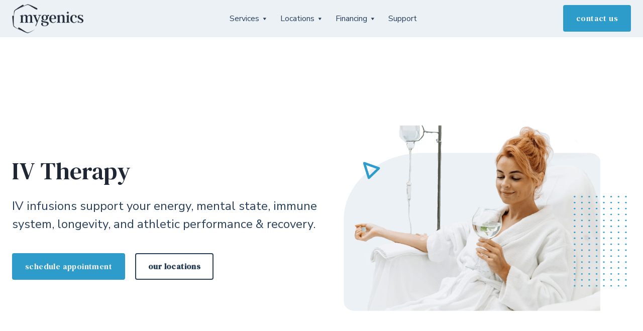

--- FILE ---
content_type: text/html; charset=UTF-8
request_url: https://mygenics.net/iv-therapy/
body_size: 12957
content:
<!doctype html>
<html lang="en-US" class="no-js">
<head>
	<meta charset="UTF-8">
	<meta name="viewport" content="width=device-width, initial-scale=1, minimum-scale=1">
	<link rel="profile" href="http://gmpg.org/xfn/11">

			<script>document.documentElement.classList.remove( 'no-js' );</script>
		
	<meta name='robots' content='index, follow, max-image-preview:large, max-snippet:-1, max-video-preview:-1' />
	<style>img:is([sizes="auto" i], [sizes^="auto," i]) { contain-intrinsic-size: 3000px 1500px }</style>
	
<!-- Google Tag Manager for WordPress by gtm4wp.com -->
<script data-cfasync="false" data-pagespeed-no-defer>
	var gtm4wp_datalayer_name = "dataLayer";
	var dataLayer = dataLayer || [];

	const gtm4wp_scrollerscript_debugmode         = false;
	const gtm4wp_scrollerscript_callbacktime      = 100;
	const gtm4wp_scrollerscript_readerlocation    = 150;
	const gtm4wp_scrollerscript_contentelementid  = "content";
	const gtm4wp_scrollerscript_scannertime       = 60;
</script>
<!-- End Google Tag Manager for WordPress by gtm4wp.com -->
	<!-- This site is optimized with the Yoast SEO Premium plugin v25.6 (Yoast SEO v25.6) - https://yoast.com/wordpress/plugins/seo/ -->
	<title>IV Therapy Drips &amp; Infusions - Mygenics - 100% Physician Directed</title>
	<meta name="description" content="IV Therapy infusions support your energy, mental state, immune system, longevity, and athletic performance &amp; recovery." />
	<link rel="canonical" href="https://mygenics.net/iv-therapy/" />
	<meta property="og:locale" content="en_US" />
	<meta property="og:type" content="article" />
	<meta property="og:title" content="IV Therapy" />
	<meta property="og:description" content="IV Therapy infusions support your energy, mental state, immune system, longevity, and athletic performance &amp; recovery." />
	<meta property="og:url" content="https://mygenics.net/iv-therapy/" />
	<meta property="og:site_name" content="Mygenics" />
	<meta property="article:modified_time" content="2023-11-30T13:08:21+00:00" />
	<meta property="og:image" content="https://mygenics.net/wp-content/uploads/2023/01/iv-therapy.png" />
	<meta property="og:image:width" content="1000" />
	<meta property="og:image:height" content="1000" />
	<meta property="og:image:type" content="image/png" />
	<meta name="twitter:card" content="summary_large_image" />
	<meta name="twitter:label1" content="Est. reading time" />
	<meta name="twitter:data1" content="7 minutes" />
	<script type="application/ld+json" class="yoast-schema-graph">{"@context":"https://schema.org","@graph":[{"@type":["WebPage","MedicalWebPage"],"@id":"https://mygenics.net/iv-therapy/","url":"https://mygenics.net/iv-therapy/","name":"IV Therapy Drips & Infusions - Mygenics - 100% Physician Directed","isPartOf":{"@id":"https://mygenics.net/#website"},"primaryImageOfPage":{"@id":"https://mygenics.net/iv-therapy/#primaryimage"},"image":{"@id":"https://mygenics.net/iv-therapy/#primaryimage"},"thumbnailUrl":"https://mygenics.net/wp-content/uploads/2023/01/iv-therapy.png","datePublished":"2023-01-11T21:23:23+00:00","dateModified":"2023-11-30T13:08:21+00:00","description":"IV Therapy infusions support your energy, mental state, immune system, longevity, and athletic performance & recovery.","breadcrumb":{"@id":"https://mygenics.net/iv-therapy/#breadcrumb"},"inLanguage":"en-US","potentialAction":[{"@type":"ReadAction","target":["https://mygenics.net/iv-therapy/"]}]},{"@type":"ImageObject","inLanguage":"en-US","@id":"https://mygenics.net/iv-therapy/#primaryimage","url":"https://mygenics.net/wp-content/uploads/2023/01/iv-therapy.png","contentUrl":"https://mygenics.net/wp-content/uploads/2023/01/iv-therapy.png","width":1000,"height":1000,"caption":"IV Therapy"},{"@type":"BreadcrumbList","@id":"https://mygenics.net/iv-therapy/#breadcrumb","itemListElement":[{"@type":"ListItem","position":1,"name":"Home","item":"https://mygenics.net/"},{"@type":"ListItem","position":2,"name":"IV Therapy"}]},{"@type":"WebSite","@id":"https://mygenics.net/#website","url":"https://mygenics.net/","name":"Mygenics","description":"Rediscover Your Youth","publisher":{"@id":"https://mygenics.net/#organization"},"potentialAction":[{"@type":"SearchAction","target":{"@type":"EntryPoint","urlTemplate":"https://mygenics.net/?s={search_term_string}"},"query-input":{"@type":"PropertyValueSpecification","valueRequired":true,"valueName":"search_term_string"}}],"inLanguage":"en-US"},{"@type":"Organization","@id":"https://mygenics.net/#organization","name":"Mygenics","url":"https://mygenics.net/","logo":{"@type":"ImageObject","inLanguage":"en-US","@id":"https://mygenics.net/#/schema/logo/image/","url":"https://mygenics.net/wp-content/uploads/2022/02/primary-logo.png","contentUrl":"https://mygenics.net/wp-content/uploads/2022/02/primary-logo.png","width":348,"height":144,"caption":"Mygenics"},"image":{"@id":"https://mygenics.net/#/schema/logo/image/"}}]}</script>
	<!-- / Yoast SEO Premium plugin. -->


<link rel='dns-prefetch' href='//fonts.googleapis.com' />
<link href='https://fonts.gstatic.com' crossorigin rel='preconnect' />
<link rel="alternate" type="application/rss+xml" title="Mygenics &raquo; Feed" href="https://mygenics.net/feed/" />
<link rel="alternate" type="application/rss+xml" title="Mygenics &raquo; Comments Feed" href="https://mygenics.net/comments/feed/" />
<script type="text/javascript">
/* <![CDATA[ */
window._wpemojiSettings = {"baseUrl":"https:\/\/s.w.org\/images\/core\/emoji\/16.0.1\/72x72\/","ext":".png","svgUrl":"https:\/\/s.w.org\/images\/core\/emoji\/16.0.1\/svg\/","svgExt":".svg","source":{"concatemoji":"https:\/\/mygenics.net\/wp-includes\/js\/wp-emoji-release.min.js?ver=6.8.3"}};
/*! This file is auto-generated */
!function(s,n){var o,i,e;function c(e){try{var t={supportTests:e,timestamp:(new Date).valueOf()};sessionStorage.setItem(o,JSON.stringify(t))}catch(e){}}function p(e,t,n){e.clearRect(0,0,e.canvas.width,e.canvas.height),e.fillText(t,0,0);var t=new Uint32Array(e.getImageData(0,0,e.canvas.width,e.canvas.height).data),a=(e.clearRect(0,0,e.canvas.width,e.canvas.height),e.fillText(n,0,0),new Uint32Array(e.getImageData(0,0,e.canvas.width,e.canvas.height).data));return t.every(function(e,t){return e===a[t]})}function u(e,t){e.clearRect(0,0,e.canvas.width,e.canvas.height),e.fillText(t,0,0);for(var n=e.getImageData(16,16,1,1),a=0;a<n.data.length;a++)if(0!==n.data[a])return!1;return!0}function f(e,t,n,a){switch(t){case"flag":return n(e,"\ud83c\udff3\ufe0f\u200d\u26a7\ufe0f","\ud83c\udff3\ufe0f\u200b\u26a7\ufe0f")?!1:!n(e,"\ud83c\udde8\ud83c\uddf6","\ud83c\udde8\u200b\ud83c\uddf6")&&!n(e,"\ud83c\udff4\udb40\udc67\udb40\udc62\udb40\udc65\udb40\udc6e\udb40\udc67\udb40\udc7f","\ud83c\udff4\u200b\udb40\udc67\u200b\udb40\udc62\u200b\udb40\udc65\u200b\udb40\udc6e\u200b\udb40\udc67\u200b\udb40\udc7f");case"emoji":return!a(e,"\ud83e\udedf")}return!1}function g(e,t,n,a){var r="undefined"!=typeof WorkerGlobalScope&&self instanceof WorkerGlobalScope?new OffscreenCanvas(300,150):s.createElement("canvas"),o=r.getContext("2d",{willReadFrequently:!0}),i=(o.textBaseline="top",o.font="600 32px Arial",{});return e.forEach(function(e){i[e]=t(o,e,n,a)}),i}function t(e){var t=s.createElement("script");t.src=e,t.defer=!0,s.head.appendChild(t)}"undefined"!=typeof Promise&&(o="wpEmojiSettingsSupports",i=["flag","emoji"],n.supports={everything:!0,everythingExceptFlag:!0},e=new Promise(function(e){s.addEventListener("DOMContentLoaded",e,{once:!0})}),new Promise(function(t){var n=function(){try{var e=JSON.parse(sessionStorage.getItem(o));if("object"==typeof e&&"number"==typeof e.timestamp&&(new Date).valueOf()<e.timestamp+604800&&"object"==typeof e.supportTests)return e.supportTests}catch(e){}return null}();if(!n){if("undefined"!=typeof Worker&&"undefined"!=typeof OffscreenCanvas&&"undefined"!=typeof URL&&URL.createObjectURL&&"undefined"!=typeof Blob)try{var e="postMessage("+g.toString()+"("+[JSON.stringify(i),f.toString(),p.toString(),u.toString()].join(",")+"));",a=new Blob([e],{type:"text/javascript"}),r=new Worker(URL.createObjectURL(a),{name:"wpTestEmojiSupports"});return void(r.onmessage=function(e){c(n=e.data),r.terminate(),t(n)})}catch(e){}c(n=g(i,f,p,u))}t(n)}).then(function(e){for(var t in e)n.supports[t]=e[t],n.supports.everything=n.supports.everything&&n.supports[t],"flag"!==t&&(n.supports.everythingExceptFlag=n.supports.everythingExceptFlag&&n.supports[t]);n.supports.everythingExceptFlag=n.supports.everythingExceptFlag&&!n.supports.flag,n.DOMReady=!1,n.readyCallback=function(){n.DOMReady=!0}}).then(function(){return e}).then(function(){var e;n.supports.everything||(n.readyCallback(),(e=n.source||{}).concatemoji?t(e.concatemoji):e.wpemoji&&e.twemoji&&(t(e.twemoji),t(e.wpemoji)))}))}((window,document),window._wpemojiSettings);
/* ]]> */
</script>
<style id='wp-emoji-styles-inline-css' type='text/css'>

	img.wp-smiley, img.emoji {
		display: inline !important;
		border: none !important;
		box-shadow: none !important;
		height: 1em !important;
		width: 1em !important;
		margin: 0 0.07em !important;
		vertical-align: -0.1em !important;
		background: none !important;
		padding: 0 !important;
	}
</style>
<link rel='stylesheet' id='wp-block-library-css' href='https://mygenics.net/wp-includes/css/dist/block-library/style.min.css?ver=6.8.3' type='text/css' media='all' />
<style id='wp-block-library-theme-inline-css' type='text/css'>
.wp-block-audio :where(figcaption){color:#555;font-size:13px;text-align:center}.is-dark-theme .wp-block-audio :where(figcaption){color:#ffffffa6}.wp-block-audio{margin:0 0 1em}.wp-block-code{border:1px solid #ccc;border-radius:4px;font-family:Menlo,Consolas,monaco,monospace;padding:.8em 1em}.wp-block-embed :where(figcaption){color:#555;font-size:13px;text-align:center}.is-dark-theme .wp-block-embed :where(figcaption){color:#ffffffa6}.wp-block-embed{margin:0 0 1em}.blocks-gallery-caption{color:#555;font-size:13px;text-align:center}.is-dark-theme .blocks-gallery-caption{color:#ffffffa6}:root :where(.wp-block-image figcaption){color:#555;font-size:13px;text-align:center}.is-dark-theme :root :where(.wp-block-image figcaption){color:#ffffffa6}.wp-block-image{margin:0 0 1em}.wp-block-pullquote{border-bottom:4px solid;border-top:4px solid;color:currentColor;margin-bottom:1.75em}.wp-block-pullquote cite,.wp-block-pullquote footer,.wp-block-pullquote__citation{color:currentColor;font-size:.8125em;font-style:normal;text-transform:uppercase}.wp-block-quote{border-left:.25em solid;margin:0 0 1.75em;padding-left:1em}.wp-block-quote cite,.wp-block-quote footer{color:currentColor;font-size:.8125em;font-style:normal;position:relative}.wp-block-quote:where(.has-text-align-right){border-left:none;border-right:.25em solid;padding-left:0;padding-right:1em}.wp-block-quote:where(.has-text-align-center){border:none;padding-left:0}.wp-block-quote.is-large,.wp-block-quote.is-style-large,.wp-block-quote:where(.is-style-plain){border:none}.wp-block-search .wp-block-search__label{font-weight:700}.wp-block-search__button{border:1px solid #ccc;padding:.375em .625em}:where(.wp-block-group.has-background){padding:1.25em 2.375em}.wp-block-separator.has-css-opacity{opacity:.4}.wp-block-separator{border:none;border-bottom:2px solid;margin-left:auto;margin-right:auto}.wp-block-separator.has-alpha-channel-opacity{opacity:1}.wp-block-separator:not(.is-style-wide):not(.is-style-dots){width:100px}.wp-block-separator.has-background:not(.is-style-dots){border-bottom:none;height:1px}.wp-block-separator.has-background:not(.is-style-wide):not(.is-style-dots){height:2px}.wp-block-table{margin:0 0 1em}.wp-block-table td,.wp-block-table th{word-break:normal}.wp-block-table :where(figcaption){color:#555;font-size:13px;text-align:center}.is-dark-theme .wp-block-table :where(figcaption){color:#ffffffa6}.wp-block-video :where(figcaption){color:#555;font-size:13px;text-align:center}.is-dark-theme .wp-block-video :where(figcaption){color:#ffffffa6}.wp-block-video{margin:0 0 1em}:root :where(.wp-block-template-part.has-background){margin-bottom:0;margin-top:0;padding:1.25em 2.375em}
</style>
<style id='classic-theme-styles-inline-css' type='text/css'>
/*! This file is auto-generated */
.wp-block-button__link{color:#fff;background-color:#32373c;border-radius:9999px;box-shadow:none;text-decoration:none;padding:calc(.667em + 2px) calc(1.333em + 2px);font-size:1.125em}.wp-block-file__button{background:#32373c;color:#fff;text-decoration:none}
</style>
<link rel='stylesheet' id='dashicons-css' href='https://mygenics.net/wp-includes/css/dashicons.min.css?ver=6.8.3' type='text/css' media='all' />
<link rel='stylesheet' id='wp-rig-fonts-css' href='https://fonts.googleapis.com/css?family=DM%20Serif%20Text:400,400i|Nunito%20Sans:400,400i,700,700i&#038;display=swap' type='text/css' media='all' />
<link rel='stylesheet' id='wp-rig-global-css' href='https://mygenics.net/wp-content/themes/wprig-master/assets/css/global.min.css?ver=2.2.0' type='text/css' media='all' />
<script type="text/javascript" src="https://mygenics.net/wp-content/plugins/duracelltomi-google-tag-manager/dist/js/analytics-talk-content-tracking.js?ver=1.21.1" id="gtm4wp-scroll-tracking-js"></script>
<script type="text/javascript" id="wp-rig-navigation-js-extra">
/* <![CDATA[ */
var wpRigScreenReaderText = {"expand":"Expand child menu","collapse":"Collapse child menu"};
/* ]]> */
</script>
<script type="text/javascript" src="https://mygenics.net/wp-content/themes/wprig-master/assets/js/navigation.min.js?ver=2.2.0" id="wp-rig-navigation-js" async></script>
<script type="text/javascript" id="wp-rig-slideout-js-extra">
/* <![CDATA[ */
var wpRigScreenReaderText = {"expand":"Expand child menu","collapse":"Collapse child menu"};
/* ]]> */
</script>
<script type="text/javascript" src="https://mygenics.net/wp-content/themes/wprig-master/assets/js/vendor/slideout.js?ver=2.2.0" id="wp-rig-slideout-js" async></script>
<script type="text/javascript" id="wp-rig-modal-js-extra">
/* <![CDATA[ */
var wpRigScreenReaderText = {"expand":"Expand child menu","collapse":"Collapse child menu"};
/* ]]> */
</script>
<script type="text/javascript" src="https://mygenics.net/wp-content/themes/wprig-master/assets/js/modal.min.js?ver=2.2.0" id="wp-rig-modal-js" async></script>
<script type="text/javascript" src="https://mygenics.net/wp-content/themes/wprig-master/assets/js/vendor/tiny-slider.js?ver=2.2.0" id="wp-rig-tinyslider-js" async></script>
<script type="text/javascript" id="wp-rig-accordion-js-extra">
/* <![CDATA[ */
var wpRigScreenReaderText = {"expand":"Expand child menu","collapse":"Collapse child menu"};
/* ]]> */
</script>
<script type="text/javascript" src="https://mygenics.net/wp-content/themes/wprig-master/assets/js/accordion.min.js?ver=2.2.0" id="wp-rig-accordion-js" async></script>
<script type="text/javascript" id="wp-rig-smoothscroll-js-extra">
/* <![CDATA[ */
var wpRigScreenReaderText = {"expand":"Expand child menu","collapse":"Collapse child menu"};
/* ]]> */
</script>
<script type="text/javascript" src="https://mygenics.net/wp-content/themes/wprig-master/assets/js/smoothscroll.min.js?ver=2.2.0" id="wp-rig-smoothscroll-js" async></script>
<script type="text/javascript" src="https://mygenics.net/wp-includes/js/jquery/jquery.min.js?ver=3.7.1" id="jquery-core-js"></script>
<script type="text/javascript" src="https://mygenics.net/wp-includes/js/jquery/jquery-migrate.min.js?ver=3.4.1" id="jquery-migrate-js"></script>
<link rel="https://api.w.org/" href="https://mygenics.net/wp-json/" /><link rel="alternate" title="JSON" type="application/json" href="https://mygenics.net/wp-json/wp/v2/service/2920" /><link rel="EditURI" type="application/rsd+xml" title="RSD" href="https://mygenics.net/xmlrpc.php?rsd" />
<meta name="generator" content="WordPress 6.8.3" />
<link rel='shortlink' href='https://mygenics.net/?p=2920' />
<link rel="alternate" title="oEmbed (JSON)" type="application/json+oembed" href="https://mygenics.net/wp-json/oembed/1.0/embed?url=https%3A%2F%2Fmygenics.net%2Fiv-therapy%2F" />
<link rel="alternate" title="oEmbed (XML)" type="text/xml+oembed" href="https://mygenics.net/wp-json/oembed/1.0/embed?url=https%3A%2F%2Fmygenics.net%2Fiv-therapy%2F&#038;format=xml" />

<!-- Google Tag Manager for WordPress by gtm4wp.com -->
<!-- GTM Container placement set to footer -->
<script data-cfasync="false" data-pagespeed-no-defer>
	var dataLayer_content = {"visitorIP":"18.222.55.151","pagePostType":"service","pagePostType2":"single-service","browserName":"","browserVersion":"","browserEngineName":"","browserEngineVersion":"","osName":"","osVersion":"","deviceType":"bot","deviceManufacturer":"","deviceModel":""};
	dataLayer.push( dataLayer_content );
</script>
<script data-cfasync="false" data-pagespeed-no-defer>
(function(w,d,s,l,i){w[l]=w[l]||[];w[l].push({'gtm.start':
new Date().getTime(),event:'gtm.js'});var f=d.getElementsByTagName(s)[0],
j=d.createElement(s),dl=l!='dataLayer'?'&l='+l:'';j.async=true;j.src=
'//www.googletagmanager.com/gtm.js?id='+i+dl;f.parentNode.insertBefore(j,f);
})(window,document,'script','dataLayer','GTM-PD5MHN6');
</script>
<!-- End Google Tag Manager for WordPress by gtm4wp.com --><link rel="preload" id="wp-rig-content-preload" href="https://mygenics.net/wp-content/themes/wprig-master/assets/css/content.min.css?ver=2.2.0" as="style">
<link rel="preload" id="wp-rig-sidebar-preload" href="https://mygenics.net/wp-content/themes/wprig-master/assets/css/sidebar.min.css?ver=2.2.0" as="style">
<link rel="preload" id="wp-rig-widgets-preload" href="https://mygenics.net/wp-content/themes/wprig-master/assets/css/widgets.min.css?ver=2.2.0" as="style">
<style type="text/css">.site-title, .site-description { position: absolute; clip: rect(1px, 1px, 1px, 1px); }</style><link rel="icon" href="https://mygenics.net/wp-content/uploads/2022/02/favicon.png" sizes="32x32" />
<link rel="icon" href="https://mygenics.net/wp-content/uploads/2022/02/favicon.png" sizes="192x192" />
<link rel="apple-touch-icon" href="https://mygenics.net/wp-content/uploads/2022/02/favicon.png" />
<meta name="msapplication-TileImage" content="https://mygenics.net/wp-content/uploads/2022/02/favicon.png" />
<style type="text/css">/** Mega Menu CSS: disabled **/</style>
</head>

<body class="wp-singular service-template-default single single-service postid-2920 wp-custom-logo wp-embed-responsive wp-theme-wprig-master mega-menu-primary has-sidebar">

<style>#mobile-menu { display: none; }</style>
<div id="mobile-menu">
	<div class="mobile-menu-header">
		<h2 class="my-0">Menu</h2>
	</div>
	<div class="mobile-menu-container">
		<div id="mega-menu-wrap-primary" class="mega-menu-wrap"><div class="mega-menu-toggle"><div class="mega-toggle-blocks-left"></div><div class="mega-toggle-blocks-center"></div><div class="mega-toggle-blocks-right"><div class='mega-toggle-block mega-menu-toggle-animated-block mega-toggle-block-0' id='mega-toggle-block-0'><button aria-label="Toggle Menu" class="mega-toggle-animated mega-toggle-animated-slider" type="button" aria-expanded="false">
                  <span class="mega-toggle-animated-box">
                    <span class="mega-toggle-animated-inner"></span>
                  </span>
                </button></div></div></div><ul id="mega-menu-primary" class="mega-menu max-mega-menu mega-menu-horizontal mega-no-js" data-event="hover_intent" data-effect="disabled" data-effect-speed="200" data-effect-mobile="slide" data-effect-speed-mobile="200" data-mobile-force-width="false" data-second-click="go" data-document-click="collapse" data-vertical-behaviour="standard" data-breakpoint="768" data-unbind="false" data-mobile-state="collapse_all" data-mobile-direction="vertical" data-hover-intent-timeout="300" data-hover-intent-interval="100"><li class="mega-menu-item mega-menu-item-type-custom mega-menu-item-object-custom mega-current-menu-ancestor mega-current-menu-parent mega-menu-item-has-children mega-menu-megamenu mega-menu-grid mega-align-bottom-left mega-menu-grid mega-menu-item-37" id="mega-menu-item-37"><a class="mega-menu-link" href="#" aria-expanded="false" tabindex="0">Services<span class="mega-indicator" aria-hidden="true"></span></a>
<ul class="mega-sub-menu" role='presentation'>
<li class="mega-menu-row" id="mega-menu-37-0">
	<ul class="mega-sub-menu" style='--columns:12' role='presentation'>
<li class="mega-menu-column mega-menu-columns-4-of-12" style="--columns:12; --span:4" id="mega-menu-37-0-0">
		<ul class="mega-sub-menu">
<li class="mega-menu-item mega-menu-item-type-widget widget_custom_html mega-menu-item-custom_html-2" id="mega-menu-item-custom_html-2"><div class="textwidget custom-html-widget"><h3 class="text-xl text-left mt-0 mb-2">
	For Men
</h3></div></li><li class="mega-menu-item mega-menu-item-type-post_type mega-menu-item-object-service mega-has-description mega-menu-item-1938" id="mega-menu-item-1938"><a class="mega-menu-link" href="https://mygenics.net/testosterone-replacement-therapy-trt/"><span class="mega-description-group"><span class="mega-menu-title">Testosterone Replacement Therapy (TRT)</span><span class="mega-menu-description">including testosterone and hCG</span></span></a></li><li class="mega-menu-item mega-menu-item-type-widget widget_text mega-menu-item-text-6" id="mega-menu-item-text-6"><h4 class="mega-block-title">Erectile Dysfunction</h4>			<div class="textwidget"></div>
		</li><li class="mega-menu-item mega-menu-item-type-post_type mega-menu-item-object-service mega-has-description mega-menu-item-3725" id="mega-menu-item-3725"><a class="mega-menu-link" href="https://mygenics.net/ed-medication/"><span class="mega-description-group"><span class="mega-menu-title">ED Medication</span><span class="mega-menu-description">ED Pills (Cialis and Viagra)</span></span></a></li><li class="mega-menu-item mega-menu-item-type-post_type mega-menu-item-object-service mega-has-description mega-menu-item-3716" id="mega-menu-item-3716"><a class="mega-menu-link" href="https://mygenics.net/p-shot/"><span class="mega-description-group"><span class="mega-menu-title">P-Shot® (Priapus Shot)</span><span class="mega-menu-description">treat ED and increase size</span></span></a></li><li class="mega-menu-item mega-menu-item-type-post_type mega-menu-item-object-service mega-has-description mega-menu-item-3719" id="mega-menu-item-3719"><a class="mega-menu-link" href="https://mygenics.net/shockwave-therapy-for-ed/"><span class="mega-description-group"><span class="mega-menu-title">Shockwave Therapy (ESWT)</span><span class="mega-menu-description">non-invasive ED treatment</span></span></a></li><li class="mega-menu-item mega-menu-item-type-post_type mega-menu-item-object-service mega-has-description mega-menu-item-3721" id="mega-menu-item-3721"><a class="mega-menu-link" href="https://mygenics.net/trimix-injections/"><span class="mega-description-group"><span class="mega-menu-title">Trimix Injections</span><span class="mega-menu-description">alternative ED treatments</span></span></a></li>		</ul>
</li><li class="mega-menu-column mega-menu-columns-4-of-12" style="--columns:12; --span:4" id="mega-menu-37-0-1">
		<ul class="mega-sub-menu">
<li class="mega-menu-item mega-menu-item-type-widget widget_custom_html mega-menu-item-custom_html-3" id="mega-menu-item-custom_html-3"><div class="textwidget custom-html-widget"><h3 class="text-xl text-left mt-0 mb-2">
	For Women
</h3></div></li><li class="mega-menu-item mega-menu-item-type-post_type mega-menu-item-object-service mega-has-description mega-menu-item-3750" id="mega-menu-item-3750"><a class="mega-menu-link" href="https://mygenics.net/menopause-treatments/"><span class="mega-description-group"><span class="mega-menu-title">Menopause Treatments</span><span class="mega-menu-description">a variety of options available</span></span></a></li><li class="mega-menu-item mega-menu-item-type-post_type mega-menu-item-object-service mega-has-description mega-menu-item-1936" id="mega-menu-item-1936"><a class="mega-menu-link" href="https://mygenics.net/hrt-for-women/"><span class="mega-description-group"><span class="mega-menu-title">HRT for Women</span><span class="mega-menu-description">Hormone Replacement Therapy</span></span></a></li><li class="mega-menu-item mega-menu-item-type-post_type mega-menu-item-object-service mega-has-description mega-menu-item-1935" id="mega-menu-item-1935"><a class="mega-menu-link" href="https://mygenics.net/o-shot/"><span class="mega-description-group"><span class="mega-menu-title">O-Shot® (Orgasm Shot)</span><span class="mega-menu-description">Women’s Sexual Health</span></span></a></li>		</ul>
</li><li class="mega-menu-column mega-menu-columns-4-of-12" style="--columns:12; --span:4" id="mega-menu-37-0-2">
		<ul class="mega-sub-menu">
<li class="mega-menu-item mega-menu-item-type-widget widget_custom_html mega-menu-item-custom_html-4" id="mega-menu-item-custom_html-4"><div class="textwidget custom-html-widget"><h3 class="text-xl text-left mt-0 mb-2">
	More Services
</h3></div></li><li class="mega-menu-item mega-menu-item-type-post_type mega-menu-item-object-service mega-current-menu-item mega-has-description mega-menu-item-2926" id="mega-menu-item-2926"><a class="mega-menu-link" href="https://mygenics.net/iv-therapy/" aria-current="page"><span class="mega-description-group"><span class="mega-menu-title">IV Therapy</span><span class="mega-menu-description">vitamin and mineral infusions</span></span></a></li><li class="mega-menu-item mega-menu-item-type-post_type mega-menu-item-object-service mega-has-description mega-menu-item-3113" id="mega-menu-item-3113"><a class="mega-menu-link" href="https://mygenics.net/vitamin-injections/"><span class="mega-description-group"><span class="mega-menu-title">Vitamin Injections</span><span class="mega-menu-description">with minerals and amino acids</span></span></a></li><li class="mega-menu-item mega-menu-item-type-post_type mega-menu-item-object-service mega-has-description mega-menu-item-3131" id="mega-menu-item-3131"><a class="mega-menu-link" href="https://mygenics.net/botox-fillers/"><span class="mega-description-group"><span class="mega-menu-title">Botox &#038; Fillers</span><span class="mega-menu-description">Injectables</span></span></a></li><li class="mega-menu-item mega-menu-item-type-post_type mega-menu-item-object-service mega-has-description mega-menu-item-1934" id="mega-menu-item-1934"><a class="mega-menu-link" href="https://mygenics.net/medical-weight-loss/"><span class="mega-description-group"><span class="mega-menu-title">Medical Weight Loss</span><span class="mega-menu-description">with genetic testing and nutrition counseling</span></span></a></li><li class="mega-menu-item mega-menu-item-type-post_type mega-menu-item-object-service mega-has-description mega-menu-item-1932" id="mega-menu-item-1932"><a class="mega-menu-link" href="https://mygenics.net/gut-microbiome-gi-rehab/"><span class="mega-description-group"><span class="mega-menu-title">Gut Microbiome &#038; GI Rehab Program</span><span class="mega-menu-description">a healthy body starts with a healthy gut</span></span></a></li><li class="mega-menu-item mega-menu-item-type-post_type mega-menu-item-object-service mega-has-description mega-menu-item-1933" id="mega-menu-item-1933"><a class="mega-menu-link" href="https://mygenics.net/micronutrient-testing/"><span class="mega-description-group"><span class="mega-menu-title">Micronutrient Testing</span><span class="mega-menu-description">complete nutritional analysis for cellular function</span></span></a></li>		</ul>
</li>	</ul>
</li></ul>
</li><li class="mega-menu-item mega-menu-item-type-post_type_archive mega-menu-item-object-wpseo_locations mega-menu-item-has-children mega-align-bottom-left mega-menu-flyout mega-menu-item-3042" id="mega-menu-item-3042"><a class="mega-menu-link" href="https://mygenics.net/locations/" aria-expanded="false" tabindex="0">Locations<span class="mega-indicator" aria-hidden="true"></span></a>
<ul class="mega-sub-menu">
<li class="mega-menu-item mega-menu-item-type-post_type mega-menu-item-object-wpseo_locations mega-menu-item-3043" id="mega-menu-item-3043"><a class="mega-menu-link" href="https://mygenics.net/locations/fort-myers-fl/">Fort Myers, FL</a></li><li class="mega-menu-item mega-menu-item-type-post_type mega-menu-item-object-wpseo_locations mega-menu-item-3044" id="mega-menu-item-3044"><a class="mega-menu-link" href="https://mygenics.net/locations/punta-gorda-fl/">Punta Gorda, FL</a></li></ul>
</li><li class="mega-menu-item mega-menu-item-type-custom mega-menu-item-object-custom mega-menu-item-has-children mega-align-bottom-left mega-menu-flyout mega-menu-item-3668" id="mega-menu-item-3668"><a class="mega-menu-link" href="#" aria-expanded="false" tabindex="0">Financing<span class="mega-indicator" aria-hidden="true"></span></a>
<ul class="mega-sub-menu">
<li class="mega-menu-item mega-menu-item-type-post_type mega-menu-item-object-page mega-menu-item-2385" id="mega-menu-item-2385"><a class="mega-menu-link" href="https://mygenics.net/financing/">Financing in Fort Myers</a></li><li class="mega-menu-item mega-menu-item-type-post_type mega-menu-item-object-page mega-menu-item-3669" id="mega-menu-item-3669"><a class="mega-menu-link" href="https://mygenics.net/financing-punta-gorda/">Financing in Punta Gorda</a></li></ul>
</li><li class="mega-menu-item mega-menu-item-type-post_type mega-menu-item-object-page mega-align-bottom-left mega-menu-flyout mega-menu-item-28" id="mega-menu-item-28"><a class="mega-menu-link" href="https://mygenics.net/support/" tabindex="0">Support</a></li></ul></div>	</div>
</div>

<div id="page" class="site">
	<a class="skip-link screen-reader-text" href="#primary">Skip to content</a>

	<header id="masthead" class="site-header">
		<div class="grid max-w-container">
			
			
<div class="site-branding">
	<a href="https://mygenics.net/" class="custom-logo-link" rel="home"><img width="348" height="144" src="https://mygenics.net/wp-content/uploads/2022/02/primary-logo.png" class="custom-logo" alt="Mygenics Primary Logo" decoding="async" fetchpriority="high" srcset="https://mygenics.net/wp-content/uploads/2022/02/primary-logo.png 348w, https://mygenics.net/wp-content/uploads/2022/02/primary-logo-300x124.png 300w" sizes="(min-width: 960px) 75vw, 100vw" /></a>
			<p class="site-title"><a href="https://mygenics.net/" rel="home">Mygenics</a></p>
		
			<p class="site-description">
			Rediscover Your Youth		</p>
		</div><!-- .site-branding -->

			
<nav id="site-navigation" class="main-navigation nav--toggle-sub nav--toggle-small icon-nav" aria-label="Main menu"
	>
	
	
	<button class="menu-toggle icon" aria-label="Open menu" aria-controls="primary-menu" aria-expanded="false">
					<svg width="25" height="25" class="open-menu" viewBox="0 0 25 25">
    <rect x="0" y="2.5" width="25" height="3.75" style="fill:#1E2733;"/>
    <rect x="0" y="10" width="20" height="3.75" style="fill:#1E2733;"/>
    <rect x="0" y="17.5" width="25" height="3.75" style="fill:#1E2733;"/>
</svg>

					<svg xmlns="http://www.w3.org/2000/svg" width="25" height="25" viewBox="0 0 24 24" class="close"><path d="M24 20.188l-8.315-8.209 8.2-8.282-3.697-3.697-8.212 8.318-8.31-8.203-3.666 3.666 8.321 8.24-8.206 8.313 3.666 3.666 8.237-8.318 8.285 8.203z"/></svg>

					</button>

	<div class="primary-menu-container">
		<div id="mega-menu-wrap-primary" class="mega-menu-wrap"><div class="mega-menu-toggle"><div class="mega-toggle-blocks-left"></div><div class="mega-toggle-blocks-center"></div><div class="mega-toggle-blocks-right"><div class='mega-toggle-block mega-menu-toggle-animated-block mega-toggle-block-0' id='mega-toggle-block-0'><button aria-label="Toggle Menu" class="mega-toggle-animated mega-toggle-animated-slider" type="button" aria-expanded="false">
                  <span class="mega-toggle-animated-box">
                    <span class="mega-toggle-animated-inner"></span>
                  </span>
                </button></div></div></div><ul id="mega-menu-primary" class="mega-menu max-mega-menu mega-menu-horizontal mega-no-js" data-event="hover_intent" data-effect="disabled" data-effect-speed="200" data-effect-mobile="slide" data-effect-speed-mobile="200" data-mobile-force-width="false" data-second-click="go" data-document-click="collapse" data-vertical-behaviour="standard" data-breakpoint="768" data-unbind="false" data-mobile-state="collapse_all" data-mobile-direction="vertical" data-hover-intent-timeout="300" data-hover-intent-interval="100"><li class="mega-menu-item mega-menu-item-type-custom mega-menu-item-object-custom mega-current-menu-ancestor mega-current-menu-parent mega-menu-item-has-children mega-menu-megamenu mega-menu-grid mega-align-bottom-left mega-menu-grid mega-menu-item-37" id="mega-menu-item-37"><a class="mega-menu-link" href="#" aria-expanded="false" tabindex="0">Services<span class="mega-indicator" aria-hidden="true"></span></a>
<ul class="mega-sub-menu" role='presentation'>
<li class="mega-menu-row" id="mega-menu-37-0">
	<ul class="mega-sub-menu" style='--columns:12' role='presentation'>
<li class="mega-menu-column mega-menu-columns-4-of-12" style="--columns:12; --span:4" id="mega-menu-37-0-0">
		<ul class="mega-sub-menu">
<li class="mega-menu-item mega-menu-item-type-widget widget_custom_html mega-menu-item-custom_html-2" id="mega-menu-item-custom_html-2"><div class="textwidget custom-html-widget"><h3 class="text-xl text-left mt-0 mb-2">
	For Men
</h3></div></li><li class="mega-menu-item mega-menu-item-type-post_type mega-menu-item-object-service mega-has-description mega-menu-item-1938" id="mega-menu-item-1938"><a class="mega-menu-link" href="https://mygenics.net/testosterone-replacement-therapy-trt/"><span class="mega-description-group"><span class="mega-menu-title">Testosterone Replacement Therapy (TRT)</span><span class="mega-menu-description">including testosterone and hCG</span></span></a></li><li class="mega-menu-item mega-menu-item-type-widget widget_text mega-menu-item-text-6" id="mega-menu-item-text-6"><h4 class="mega-block-title">Erectile Dysfunction</h4>			<div class="textwidget"></div>
		</li><li class="mega-menu-item mega-menu-item-type-post_type mega-menu-item-object-service mega-has-description mega-menu-item-3725" id="mega-menu-item-3725"><a class="mega-menu-link" href="https://mygenics.net/ed-medication/"><span class="mega-description-group"><span class="mega-menu-title">ED Medication</span><span class="mega-menu-description">ED Pills (Cialis and Viagra)</span></span></a></li><li class="mega-menu-item mega-menu-item-type-post_type mega-menu-item-object-service mega-has-description mega-menu-item-3716" id="mega-menu-item-3716"><a class="mega-menu-link" href="https://mygenics.net/p-shot/"><span class="mega-description-group"><span class="mega-menu-title">P-Shot® (Priapus Shot)</span><span class="mega-menu-description">treat ED and increase size</span></span></a></li><li class="mega-menu-item mega-menu-item-type-post_type mega-menu-item-object-service mega-has-description mega-menu-item-3719" id="mega-menu-item-3719"><a class="mega-menu-link" href="https://mygenics.net/shockwave-therapy-for-ed/"><span class="mega-description-group"><span class="mega-menu-title">Shockwave Therapy (ESWT)</span><span class="mega-menu-description">non-invasive ED treatment</span></span></a></li><li class="mega-menu-item mega-menu-item-type-post_type mega-menu-item-object-service mega-has-description mega-menu-item-3721" id="mega-menu-item-3721"><a class="mega-menu-link" href="https://mygenics.net/trimix-injections/"><span class="mega-description-group"><span class="mega-menu-title">Trimix Injections</span><span class="mega-menu-description">alternative ED treatments</span></span></a></li>		</ul>
</li><li class="mega-menu-column mega-menu-columns-4-of-12" style="--columns:12; --span:4" id="mega-menu-37-0-1">
		<ul class="mega-sub-menu">
<li class="mega-menu-item mega-menu-item-type-widget widget_custom_html mega-menu-item-custom_html-3" id="mega-menu-item-custom_html-3"><div class="textwidget custom-html-widget"><h3 class="text-xl text-left mt-0 mb-2">
	For Women
</h3></div></li><li class="mega-menu-item mega-menu-item-type-post_type mega-menu-item-object-service mega-has-description mega-menu-item-3750" id="mega-menu-item-3750"><a class="mega-menu-link" href="https://mygenics.net/menopause-treatments/"><span class="mega-description-group"><span class="mega-menu-title">Menopause Treatments</span><span class="mega-menu-description">a variety of options available</span></span></a></li><li class="mega-menu-item mega-menu-item-type-post_type mega-menu-item-object-service mega-has-description mega-menu-item-1936" id="mega-menu-item-1936"><a class="mega-menu-link" href="https://mygenics.net/hrt-for-women/"><span class="mega-description-group"><span class="mega-menu-title">HRT for Women</span><span class="mega-menu-description">Hormone Replacement Therapy</span></span></a></li><li class="mega-menu-item mega-menu-item-type-post_type mega-menu-item-object-service mega-has-description mega-menu-item-1935" id="mega-menu-item-1935"><a class="mega-menu-link" href="https://mygenics.net/o-shot/"><span class="mega-description-group"><span class="mega-menu-title">O-Shot® (Orgasm Shot)</span><span class="mega-menu-description">Women’s Sexual Health</span></span></a></li>		</ul>
</li><li class="mega-menu-column mega-menu-columns-4-of-12" style="--columns:12; --span:4" id="mega-menu-37-0-2">
		<ul class="mega-sub-menu">
<li class="mega-menu-item mega-menu-item-type-widget widget_custom_html mega-menu-item-custom_html-4" id="mega-menu-item-custom_html-4"><div class="textwidget custom-html-widget"><h3 class="text-xl text-left mt-0 mb-2">
	More Services
</h3></div></li><li class="mega-menu-item mega-menu-item-type-post_type mega-menu-item-object-service mega-current-menu-item mega-has-description mega-menu-item-2926" id="mega-menu-item-2926"><a class="mega-menu-link" href="https://mygenics.net/iv-therapy/" aria-current="page"><span class="mega-description-group"><span class="mega-menu-title">IV Therapy</span><span class="mega-menu-description">vitamin and mineral infusions</span></span></a></li><li class="mega-menu-item mega-menu-item-type-post_type mega-menu-item-object-service mega-has-description mega-menu-item-3113" id="mega-menu-item-3113"><a class="mega-menu-link" href="https://mygenics.net/vitamin-injections/"><span class="mega-description-group"><span class="mega-menu-title">Vitamin Injections</span><span class="mega-menu-description">with minerals and amino acids</span></span></a></li><li class="mega-menu-item mega-menu-item-type-post_type mega-menu-item-object-service mega-has-description mega-menu-item-3131" id="mega-menu-item-3131"><a class="mega-menu-link" href="https://mygenics.net/botox-fillers/"><span class="mega-description-group"><span class="mega-menu-title">Botox &#038; Fillers</span><span class="mega-menu-description">Injectables</span></span></a></li><li class="mega-menu-item mega-menu-item-type-post_type mega-menu-item-object-service mega-has-description mega-menu-item-1934" id="mega-menu-item-1934"><a class="mega-menu-link" href="https://mygenics.net/medical-weight-loss/"><span class="mega-description-group"><span class="mega-menu-title">Medical Weight Loss</span><span class="mega-menu-description">with genetic testing and nutrition counseling</span></span></a></li><li class="mega-menu-item mega-menu-item-type-post_type mega-menu-item-object-service mega-has-description mega-menu-item-1932" id="mega-menu-item-1932"><a class="mega-menu-link" href="https://mygenics.net/gut-microbiome-gi-rehab/"><span class="mega-description-group"><span class="mega-menu-title">Gut Microbiome &#038; GI Rehab Program</span><span class="mega-menu-description">a healthy body starts with a healthy gut</span></span></a></li><li class="mega-menu-item mega-menu-item-type-post_type mega-menu-item-object-service mega-has-description mega-menu-item-1933" id="mega-menu-item-1933"><a class="mega-menu-link" href="https://mygenics.net/micronutrient-testing/"><span class="mega-description-group"><span class="mega-menu-title">Micronutrient Testing</span><span class="mega-menu-description">complete nutritional analysis for cellular function</span></span></a></li>		</ul>
</li>	</ul>
</li></ul>
</li><li class="mega-menu-item mega-menu-item-type-post_type_archive mega-menu-item-object-wpseo_locations mega-menu-item-has-children mega-align-bottom-left mega-menu-flyout mega-menu-item-3042" id="mega-menu-item-3042"><a class="mega-menu-link" href="https://mygenics.net/locations/" aria-expanded="false" tabindex="0">Locations<span class="mega-indicator" aria-hidden="true"></span></a>
<ul class="mega-sub-menu">
<li class="mega-menu-item mega-menu-item-type-post_type mega-menu-item-object-wpseo_locations mega-menu-item-3043" id="mega-menu-item-3043"><a class="mega-menu-link" href="https://mygenics.net/locations/fort-myers-fl/">Fort Myers, FL</a></li><li class="mega-menu-item mega-menu-item-type-post_type mega-menu-item-object-wpseo_locations mega-menu-item-3044" id="mega-menu-item-3044"><a class="mega-menu-link" href="https://mygenics.net/locations/punta-gorda-fl/">Punta Gorda, FL</a></li></ul>
</li><li class="mega-menu-item mega-menu-item-type-custom mega-menu-item-object-custom mega-menu-item-has-children mega-align-bottom-left mega-menu-flyout mega-menu-item-3668" id="mega-menu-item-3668"><a class="mega-menu-link" href="#" aria-expanded="false" tabindex="0">Financing<span class="mega-indicator" aria-hidden="true"></span></a>
<ul class="mega-sub-menu">
<li class="mega-menu-item mega-menu-item-type-post_type mega-menu-item-object-page mega-menu-item-2385" id="mega-menu-item-2385"><a class="mega-menu-link" href="https://mygenics.net/financing/">Financing in Fort Myers</a></li><li class="mega-menu-item mega-menu-item-type-post_type mega-menu-item-object-page mega-menu-item-3669" id="mega-menu-item-3669"><a class="mega-menu-link" href="https://mygenics.net/financing-punta-gorda/">Financing in Punta Gorda</a></li></ul>
</li><li class="mega-menu-item mega-menu-item-type-post_type mega-menu-item-object-page mega-align-bottom-left mega-menu-flyout mega-menu-item-28" id="mega-menu-item-28"><a class="mega-menu-link" href="https://mygenics.net/support/" tabindex="0">Support</a></li></ul></div>	</div>
</nav><!-- #site-navigation -->

			
<button class="header-cta" data-open="modal1">Contact Us</button>
		</div>
	</header><!-- #masthead -->
<link rel='stylesheet' id='wp-rig-content-css' href='https://mygenics.net/wp-content/themes/wprig-master/assets/css/content.min.css?ver=2.2.0' type='text/css' media='all' />
<link rel='stylesheet' id='wp-rig-faq-css' href='https://mygenics.net/wp-content/themes/wprig-master/assets/css/faq.min.css?ver=2.2.0' type='text/css' media='all' />
	<main id="primary" class="site-main">
			<div class="sm:py-12 py-16">
		<div class="max-w-container grid md:grid-cols-2 px-6">
			<div class="grid align-center">
				<h1 class="text-4xl lg:text-5xl mt-0 mb-4">IV Therapy</h1>				
<p class="text-lg lg:text-2xl text-blue-dark mt-0">IV infusions support your energy, mental state, immune system, longevity, and athletic performance & recovery.</p>				
<div class="btn-group mt-4">
	<button class="mr-4" data-open="modal1">Schedule Appointment</button>
	<a class="btn btn-hollow sm:mt-4 mt-0" href="https://mygenics.net/locations">Our Locations</a>
</div>
			</div>
			<div class="pl-8 grid align-center sm-mt-12">
					<div class="post-thumbnail sm:mt-12">
		<img width="600" height="600" src="https://mygenics.net/wp-content/uploads/2023/01/iv-therapy-600x600.png" class="skip-lazy wp-post-image" alt="IV Therapy" decoding="async" srcset="https://mygenics.net/wp-content/uploads/2023/01/iv-therapy-600x600.png 600w, https://mygenics.net/wp-content/uploads/2023/01/iv-therapy-300x300.png 300w, https://mygenics.net/wp-content/uploads/2023/01/iv-therapy-150x150.png 150w, https://mygenics.net/wp-content/uploads/2023/01/iv-therapy-768x768.png 768w, https://mygenics.net/wp-content/uploads/2023/01/iv-therapy.png 1000w" sizes="(min-width: 960px) 75vw, 100vw" />	</div><!-- .post-thumbnail -->
			</div>
		</div>
	</div>
	<div class="content-container max-w-container px-6">
<div class="entry-content">
	
<p>IV Therapy is an intravenous (IV) infusion of vitamins, minerals, fluids, and peptides into your body. Depending on the mixture, IV Therapy can provide numerous benefits that support your energy, mental state, immune system, physical performance, recovery, and even weight loss.&nbsp;</p>



<p>At Mygenics, our IV Therapy programs are <span style="text-decoration: underline;">100% Physician Directed</span> and administered with complete physician oversight.</p>



<p>Of note, IV drips are often superior to oral supplementation. Unlike supplements that your body cannot fully absorb, IV infusions allow nutrients to bypass your digestive system and reach the bloodstream for immediate and maximal impact.&nbsp;</p>



<div class="wp-block-group has-theme-mist-light-background-color has-background"><div class="wp-block-group__inner-container is-layout-constrained wp-block-group-is-layout-constrained">
<h3 class="wp-block-heading" id="h-table-of-contents">Table of Contents</h3>



<ul class="wp-block-list">
<li class="smooth"><a href="#menu">IV Therapy Menu</a>






<ul class="wp-block-list">
<li><a href="#myers-cocktail">Myers Cocktail</a></li>



<li><a href="#immune-iv">Immune</a></li>



<li><a href="#nad">NAD+</a></li>



<li><a href="#inner-beauty">Inner Beauty</a></li>



<li><a href="#recovery-performance">Recovery &amp; Performance</a></li>
</ul>



<ul class="wp-block-list">
<li><a href="#quench">Quench: The Answer to Your Hangover</a></li>
</ul>
</li>



<li class="smooth"><a href="#benefits">The Benefits of IV Therapy</a></li>
</ul>
</div></div>



<h2 class="wp-block-heading" id="menu">Mygenics IV Therapy Menu</h2>



<p>Mygenics offers the following IV vitamin and mineral therapies:</p>



<div class="wp-block-columns is-layout-flex wp-container-core-columns-is-layout-9d6595d7 wp-block-columns-is-layout-flex">
<div class="wp-block-column mr-8 is-layout-flow wp-block-column-is-layout-flow" id="myers-cocktail">
<figure class="wp-block-image size-full"><img decoding="async" width="1000" height="999" src="https://mygenics.net/wp-content/uploads/2023/11/iv-therapy-myers-cocktail.png" alt="" class="wp-image-3683" srcset="https://mygenics.net/wp-content/uploads/2023/11/iv-therapy-myers-cocktail.png 1000w, https://mygenics.net/wp-content/uploads/2023/11/iv-therapy-myers-cocktail-300x300.png 300w, https://mygenics.net/wp-content/uploads/2023/11/iv-therapy-myers-cocktail-150x150.png 150w, https://mygenics.net/wp-content/uploads/2023/11/iv-therapy-myers-cocktail-768x767.png 768w, https://mygenics.net/wp-content/uploads/2023/11/iv-therapy-myers-cocktail-600x600.png 600w" sizes="(min-width: 960px) 75vw, 100vw" /></figure>



<h3 class="wp-block-heading"><strong>Myers Cocktail</strong></h3>



<p><em>$299</em></p>



<p>The Myers Cocktail supports stress reduction and your immune system. This IV Therapy also provides hydration. Finally, we&#8217;ve designed the Myers Cocktail to help alleviate chronic migraines and pain.</p>



<p><strong>Ingredients:</strong> Magnesium, Vitamin B1, B2, B3, B5, B6, B12, Calcium and Vitamin C</p>
</div>



<div class="wp-block-column is-layout-flow wp-block-column-is-layout-flow" id="immune-iv">
<figure class="wp-block-image size-full"><img decoding="async" width="1000" height="999" src="https://mygenics.net/wp-content/uploads/2023/11/iv-therapy-immune.png" alt="" class="wp-image-3682" srcset="https://mygenics.net/wp-content/uploads/2023/11/iv-therapy-immune.png 1000w, https://mygenics.net/wp-content/uploads/2023/11/iv-therapy-immune-300x300.png 300w, https://mygenics.net/wp-content/uploads/2023/11/iv-therapy-immune-150x150.png 150w, https://mygenics.net/wp-content/uploads/2023/11/iv-therapy-immune-768x767.png 768w, https://mygenics.net/wp-content/uploads/2023/11/iv-therapy-immune-600x600.png 600w" sizes="(min-width: 960px) 75vw, 100vw" /></figure>



<h3 class="wp-block-heading"><strong>Immun</strong>ity IV Drip</h3>



<p><em>$299</em></p>



<p>The Immunity IV Drip supports fighting infection, improves healing, and provides antioxidants that help your immune function.</p>



<p><strong>Ingredients: </strong>Vitamin C, Glutathione, and Zinc</p>
</div>
</div>



<div class="wp-block-columns is-layout-flex wp-container-core-columns-is-layout-9d6595d7 wp-block-columns-is-layout-flex">
<div class="wp-block-column mr-8 is-layout-flow wp-block-column-is-layout-flow" id="nad">
<figure class="wp-block-image size-full"><img loading="lazy" decoding="async" width="1000" height="999" src="https://mygenics.net/wp-content/uploads/2023/11/iv-therapy-nad.png" alt="" class="wp-image-3684" srcset="https://mygenics.net/wp-content/uploads/2023/11/iv-therapy-nad.png 1000w, https://mygenics.net/wp-content/uploads/2023/11/iv-therapy-nad-300x300.png 300w, https://mygenics.net/wp-content/uploads/2023/11/iv-therapy-nad-150x150.png 150w, https://mygenics.net/wp-content/uploads/2023/11/iv-therapy-nad-768x767.png 768w, https://mygenics.net/wp-content/uploads/2023/11/iv-therapy-nad-600x600.png 600w" sizes="auto, (min-width: 960px) 75vw, 100vw" /></figure>



<h3 class="wp-block-heading"><strong>NAD+</strong></h3>



<p><em>$900</em></p>



<p>The NAD+ IV Therapy supports your longevity, slows the aging process, boosts your metabolism, improves mental clarity, increases energy, and reduces inflammation.</p>
</div>



<div class="wp-block-column is-layout-flow wp-block-column-is-layout-flow" id="inner-beauty">
<figure class="wp-block-image size-full"><img loading="lazy" decoding="async" width="1000" height="999" src="https://mygenics.net/wp-content/uploads/2023/11/iv-therapy-beauty.png" alt="" class="wp-image-3680" srcset="https://mygenics.net/wp-content/uploads/2023/11/iv-therapy-beauty.png 1000w, https://mygenics.net/wp-content/uploads/2023/11/iv-therapy-beauty-300x300.png 300w, https://mygenics.net/wp-content/uploads/2023/11/iv-therapy-beauty-150x150.png 150w, https://mygenics.net/wp-content/uploads/2023/11/iv-therapy-beauty-768x767.png 768w, https://mygenics.net/wp-content/uploads/2023/11/iv-therapy-beauty-600x600.png 600w" sizes="auto, (min-width: 960px) 75vw, 100vw" /></figure>



<h3 class="wp-block-heading"><strong>Inner Beauty</strong></h3>



<p><em>$349</em></p>



<p>The Inner Beauty IV Drip provides the nutrients for healthy hair, skin, and nail growth. It also supports the vitality and elasticity of the skin.</p>



<p><strong>Ingredients: </strong>Vitamin C, B1, B2, B3, B5, B6, and Biotin</p>
</div>
</div>



<div class="wp-block-columns is-layout-flex wp-container-core-columns-is-layout-9d6595d7 wp-block-columns-is-layout-flex">
<div class="wp-block-column mr-8 is-layout-flow wp-block-column-is-layout-flow" id="recovery-performance">
<figure class="wp-block-image size-full"><img loading="lazy" decoding="async" width="1000" height="999" src="https://mygenics.net/wp-content/uploads/2023/11/iv-therapy-athletes.png" alt="" class="wp-image-3679" srcset="https://mygenics.net/wp-content/uploads/2023/11/iv-therapy-athletes.png 1000w, https://mygenics.net/wp-content/uploads/2023/11/iv-therapy-athletes-300x300.png 300w, https://mygenics.net/wp-content/uploads/2023/11/iv-therapy-athletes-150x150.png 150w, https://mygenics.net/wp-content/uploads/2023/11/iv-therapy-athletes-768x767.png 768w, https://mygenics.net/wp-content/uploads/2023/11/iv-therapy-athletes-600x600.png 600w" sizes="auto, (min-width: 960px) 75vw, 100vw" /></figure>



<h3 class="wp-block-heading"><strong>Recovery &amp; Performance</strong></h3>



<p><em>$349</em></p>



<p>The Recovery &amp; Performance IV drip improves recovery and quickens recovery time from intense exercise. The IV drip also enhances muscle cell growth and repair and reduces the inflammation associated with physical activity. Finally, the therapy supports gut function, which repetitive exercise often compromises.</p>



<p><strong>Ingredients:</strong> Vitamin C, B1, B2, B3, B5, B6, Glutamine, Arginine, Ornithine, Lysine, Citrulline, Magnesium, Zinc, Manganese, Copper, Selenium</p>
</div>



<div class="wp-block-column is-layout-flow wp-block-column-is-layout-flow" id="quench">
<figure class="wp-block-image size-full"><img loading="lazy" decoding="async" width="1000" height="999" src="https://mygenics.net/wp-content/uploads/2023/11/iv-therapy-hangover.png" alt="" class="wp-image-3681" srcset="https://mygenics.net/wp-content/uploads/2023/11/iv-therapy-hangover.png 1000w, https://mygenics.net/wp-content/uploads/2023/11/iv-therapy-hangover-300x300.png 300w, https://mygenics.net/wp-content/uploads/2023/11/iv-therapy-hangover-150x150.png 150w, https://mygenics.net/wp-content/uploads/2023/11/iv-therapy-hangover-768x767.png 768w, https://mygenics.net/wp-content/uploads/2023/11/iv-therapy-hangover-600x600.png 600w" sizes="auto, (min-width: 960px) 75vw, 100vw" /></figure>



<h3 class="wp-block-heading"><strong>Quench: The Answer to Your Hangover</strong></h3>



<p><em>$299</em></p>



<p>Quench: The Answer to Your Hangover rehydrates and helps detoxify your system. The treatment restores essential vitamins, reduces inflammation, and alleviates nausea. It also increases your energy, reduces fatigue, and helps you feel better.</p>



<p><strong>Ingredients: </strong>Vitamin C, B1, B2, B3, B5, B6, Magnesium, Zinc, Manganese, Copper, Selenium</p>
</div>
</div>



<div style="height:60px" aria-hidden="true" class="wp-block-spacer"></div>



<h2 class="wp-block-heading" id="benefits">The Benefits of IV Therapy</h2>



<p>Let&#8217;s explore the multiple benefits of IV Therapy:</p>



<h3 class="wp-block-heading" id="h-iv-therapy-for-nutritional-and-micronutrient-deficiencies">IV Therapy for Nutritional and Micronutrient Deficiencies</h3>



<p>Unfortunately, our current food supply often does not provide the ideal micronutrients and mineral content your body needs to function optimally.&nbsp;</p>



<p>For example, studies associate magnesium deficiency with high blood pressure, elevated cholesterol, and obesity. Some estimate that at least 50% of the population consumes less than 60% of the recommended daily amount (RDA) of magnesium.&nbsp;</p>



<p>Increasing oral consumption of magnesium can be beneficial but can take as long as three months to be sufficient. IV Therapy can help quickly improve the situation.&nbsp;</p>



<p>In addition to magnesium, other vitamin and mineral deficiencies IV Therapy can help correct, including vitamin C, B vitamins, zinc, glutathione, selenium, calcium, and more.</p>



<p>At Mygenics, we can assess any nutritional deficiencies through our comprehensive <a href="https://mygenics.net/micronutrient-testing/">micronutrient testing</a>.</p>



<h3 class="wp-block-heading" id="h-iv-infusions-support-your-immune-system">IV Infusions Support Your Immune System</h3>



<p>IV Therapy supplies high doses of essential vitamins and minerals such as vitamin C, glutathione, and zinc, which support your immune system.&nbsp;</p>



<p>These nutrients support your immune function by promoting the production and distribution of white blood cells, which help fight infection and improve healing. These nutrients are also antioxidants that combat the free radicals that cause cellular damage and weaken the body. Further, these vitamins and minerals facilitate detoxification and help remove compounds from your body that can cause inflammation.</p>



<p>IV Therapy also supports your immune system by helping to maintain a healthy gut. Incredibly 70% of your immune system is in your gut. At Mygenics, we also provide comprehensive <a href="https://mygenics.net/gut-microbiome-gi-rehab/">Gut Microbiome Testing and Rehab programs</a>.</p>



<h3 class="wp-block-heading" id="h-iv-infusions-increase-energy">IV Infusions Increase Energy</h3>



<p>Several factors can lead to low energy levels. These factors include stress, insufficient sleep, poor diet, anemia, micronutrient deficiencies, electrolyte imbalances, and other health conditions.&nbsp;</p>



<p>IV Therapy can help rectify these situations by providing the correct fluids, electrolytes, vitamins, minerals, and antioxidants.&nbsp;</p>



<h3 class="wp-block-heading" id="h-iv-therapy-can-support-your-mental-state">IV Therapy Can Support Your Mental State</h3>



<p>Research indicates that individuals who suffer from anxiety and depression have insufficient nutrient levels. Specifically, the studies show low folate, B12, and magnesium levels directly affect the mental state. If left untreated, these deficiencies can lead to worsening symptoms over time.&nbsp;</p>



<p>IV Therapy can target these particular nutrients to support stress reduction, help alleviate other symptoms, and promote overall relaxation.</p>



<h3 class="wp-block-heading" id="h-iv-drips-can-help-with-a-hangover">IV Drips Can Help With A Hangover</h3>



<p>A night of drinking will usually leave you dehydrated and zapped of your electrolytes, vitamins, and minerals. It can also leave you feeling nauseous.&nbsp;</p>



<p>IV Therapy works to immediately rehydrate you while simultaneously reintroducing the electrolytes, vitamins, and minerals your body needs.&nbsp;</p>



<p>An IV infusion will also help detox your system, reduce inflammation, and fight nausea with nutrients such as B6 and magnesium.</p>



<h3 class="wp-block-heading" id="h-iv-therapy-for-athletic-performance-and-recovery">IV Therapy for Athletic Performance and Recovery</h3>



<p>Intense physical activity will deplete your body of the micronutrients needed to function at peak levels. Micronutrient deficiencies lead to soreness, fatigue, and dehydration. Athlete activity also often results in compromised gut function.&nbsp;</p>



<p>With IV Therapy, we can reintroduce the necessary nutrients into our body quickly and effectively to combat these symptoms.&nbsp;</p>



<p>IV infusions can also enhance muscle growth and repair.&nbsp;</p>



<p>At Mygenics, we recommend that all athletes undergo <a href="https://mygenics.net/micronutrient-testing/">Micronutrient Testing</a> and <a href="https://mygenics.net/gut-microbiome-gi-rehab/">Gut Testing</a> because of the rigors of intense training and sports and to see if IV Therapy will help improve your athletic performance and recovery.&nbsp;</p>



<h3 class="wp-block-heading" id="h-iv-therapy-for-beauty">IV Therapy for Beauty</h3>



<p>Unfortunately, free radicals and toxins can build up in your body, which leads to dull skin and unhealthy hair and nails.&nbsp;</p>



<p>IV Therapy provides the necessary nutrients for healthy hair, skin, and nail growth and a mega-dose of antioxidants to help detoxify your system.</p>



<p>This IV infusion will leave you feeling energetic and with improved metabolism, bright skin, and healthy hair and nails.</p>



<h3 class="wp-block-heading" id="h-iv-therapy-for-longevity-amp-anti-aging">IV Therapy for Longevity &amp; Anti-Aging</h3>



<p>IV therapy can support longevity and anti-aging by providing the body with essential nutrients that it may be missing from diet alone. These nutrients, such as vitamins and antioxidants, can help support the body&#8217;s natural repair and rejuvenation processes. Additionally, IV infufusions deliver specific compounds, such as glutathione, which studies show to have anti-aging benefits by reducing oxidative stress and inflammation in the body.</p>



<p>At Mygenics, we also provide NAD+ IV Therapy treatments. NAD+ is a coenzyme in all living cells that plays a critical role in energy metabolism and DNA repair. Unfortunately, NAD+ levels decrease as we age, which leads to impaired cellular function and an increase in age-related diseases.</p>



<p>Studies show NAD+ IV Therapy helps protect agains these age-related diseases. It can improve the the function of enzymes involved in DNA repair, mitochondrial function, and the function of sirtuins, a class of enzymes that studies link to longevity and aging.</p>



<h2 class="wp-block-heading" id="h-is-iv-therapy-right-for-me">Is IV Therapy Right for Me?</h2>



<p>At Mygenics, we are happy to diagnose and treat any problems you are experiencing. Our office is also here to help fully optimize your health.</p>



<p>If you want to increase your energy, improve your mental state, boost your immune system, increase your longevity, or improve your athletic performance &amp; recovery, physician-directed IV infusions could help.</p>



<p>To schedule an appointment, please fill out our contact form or call our office today.</p>
</div><!-- .entry-content -->
<link rel='stylesheet' id='wp-rig-sidebar-css' href='https://mygenics.net/wp-content/themes/wprig-master/assets/css/sidebar.min.css?ver=2.2.0' type='text/css' media='all' />
<link rel='stylesheet' id='wp-rig-widgets-css' href='https://mygenics.net/wp-content/themes/wprig-master/assets/css/widgets.min.css?ver=2.2.0' type='text/css' media='all' />
<aside id="secondary" class="primary-sidebar widget-area">
	<div class="sticky-sidebar">
		<h2 class="screen-reader-text">Asides</h2>
		<section id="block-8" class="widget widget_block">
<h2 class="wp-block-heading my-0" id="contact-us">Free Consultation</h2>
</section><section id="block-3" class="widget widget_block">
<div class="wp-block-group"><div class="wp-block-group__inner-container is-layout-flow wp-block-group-is-layout-flow">
<p class="mt-0">Please message us to schedule your free consultation or if you have any questions.</p>
</div></div>
</section><section id="block-4" class="widget widget_block">
<div class="wp-block-group"><div class="wp-block-group__inner-container is-layout-flow wp-block-group-is-layout-flow"></div></div>
</section><section id="block-5" class="widget widget_block">
<div class="wp-block-group"><div class="wp-block-group__inner-container is-layout-flow wp-block-group-is-layout-flow"></div></div>
</section><section id="block-6" class="widget widget_block">
<div class="wp-block-group"><div class="wp-block-group__inner-container is-layout-flow wp-block-group-is-layout-flow"></div></div>
</section>		<script type="text/javascript" src="https://form.jotform.com/jsform/241774684444163"></script>
	</div
</aside><!-- #secondary -->
</div>	</main><!-- #primary -->

	<footer id="colophon" class="site-footer">
		
<div class="cta-container">
	<div class="footer-cta bg-blue-dark shadow-2xl rounded-3xl max-w-container">
		<div>
			<h2>Want to Make an<br>Appointment Easily?</h2>
			<p class="text-mist-light">Get back to the life you love.</p>
		</div>
		<div class="cta">
			<button class="btn btn-white md:mr-4" data-open="modal1">Send a Message</button>
			<a class="btn btn-white-hollow sm:mt-4" href="https://mygenics.net/locations">Find Location</a>
		</div>
	</div>
</div>
<div class="footer-main bg-mist-light">
	<div class="max-w-container">
		<div class="column">
			<h4 class="mt-0">Locations</h4>
			<ul>
				<li>
					<div class="location" itemtype="https://schema.org/LocalBusiness" itemscope="">
						<span class="text-lg" itemprop="name">Fort Myers</span>
						<div class="address-wrapper" itemtype="http://schema.org/PostalAddress" itemscope="" itemprop="address">
							<div class="street-address" itemprop="streetAddress">12751 South Cleveland Ave.</div>
							<span class="locality" itemprop="addressLocality">Fort Myers</span>,
							<span class="region" itemprop="addressRegion">Florida</span>
							<span class="postal-code" itemprop="postalCode">33907</span>
						</div>
						<p class="mb-0"><span class="font-bold">Phone:</span> <a href="tel:2392779999">239.277.9999</a></p>
					</div>
				<li>
			</ul>
		</div>
		<div class="column">
			<h4 class="mt-0">&nbsp;</h4>
			<ul>
				<li>
					<div class="location" itemtype="https://schema.org/LocalBusiness" itemscope="">
						<span class="text-lg" itemprop="name">Punta Gorda</span>
						<div class="address-wrapper" itemtype="http://schema.org/PostalAddress" itemscope="" itemprop="address">
							<div class="street-address" itemprop="streetAddress">25097 Olympia Ave. Suite 101</div>
							<span class="locality" itemprop="addressLocality">Punta Gorda</span>,
							<span class="region" itemprop="addressRegion">Florida</span>
							<span class="postal-code" itemprop="postalCode">33950</span>
						</div>
					</div>
					<p class="mb-0"><span class="font-bold">Phone:</span> <a href="tel:9413473155">941.347.3155</a></p>
				<li>
			</ul>
		</div>
		<div class="column">

		</div>
		<div class="column grid align-center">
			<img src="https://mygenics.net/wp-content/themes/wprig-master/assets/images/full-logo.png" alt="" width="300" height="77">
		</div>
	</div>
</div>
<div class="footer-secondary bg-mist-light">
	<span class="text-sm text-center">
		&copy; 2026 Mygenics | All Rights Reserved |
		<a href="https://mygenics.net/terms-conditions">Terms</a>
		| <a class="privacy-policy-link" href="https://mygenics.net/privacy-policy/" rel="privacy-policy">Privacy Policy</a>		| <a href="https://mygenics.net/sitemap_index.xml">Sitemap</a>
	</span>
</div>
	</footer><!-- #colophon -->
</div><!-- #page -->

<div id="modal1" class="modal fixed z-10 inset-0 items-center justify-center bg-blur relative">
	<div>
		<span class="modal__close text-5xl font-bold absolute top-8 right-8" aria-label="close modal" data-close>&times;</span>
	</div>
			<div class="mx-auto max-w-[700px] relative">
			<div class="text-center">
				<h2 class="md-my-0 sm:mt-0">Schedule an Appointment</h2>
				<p class="mb-12 text-lg sm:hidden">To schedule your free consultation, please fill out the contact form and we'll be in touch with you as quick as possible. To call our office, see our <a href="https://mygenics.net/support">locations page</a> for the phone number of the location nearest you.</p>
			</div>
			<div class="contact-form sm:px-8">
				<script type="text/javascript" src="https://form.jotform.com/jsform/241774684444163"></script>
			</div>
		</div>
		</div>
</div>

<script type="speculationrules">
{"prefetch":[{"source":"document","where":{"and":[{"href_matches":"\/*"},{"not":{"href_matches":["\/wp-*.php","\/wp-admin\/*","\/wp-content\/uploads\/*","\/wp-content\/*","\/wp-content\/plugins\/*","\/wp-content\/themes\/wprig-master\/*","\/*\\?(.+)"]}},{"not":{"selector_matches":"a[rel~=\"nofollow\"]"}},{"not":{"selector_matches":".no-prefetch, .no-prefetch a"}}]},"eagerness":"conservative"}]}
</script>

<!-- GTM Container placement set to footer -->
<!-- Google Tag Manager (noscript) -->
				<noscript><iframe src="https://www.googletagmanager.com/ns.html?id=GTM-PD5MHN6" height="0" width="0" style="display:none;visibility:hidden" aria-hidden="true"></iframe></noscript>
<!-- End Google Tag Manager (noscript) --><style id='core-block-supports-inline-css' type='text/css'>
.wp-container-core-columns-is-layout-9d6595d7{flex-wrap:nowrap;}
</style>
<script type="text/javascript" src="https://mygenics.net/wp-content/plugins/duracelltomi-google-tag-manager/dist/js/gtm4wp-form-move-tracker.js?ver=1.21.1" id="gtm4wp-form-move-tracker-js"></script>
<script type="text/javascript" src="https://mygenics.net/wp-includes/js/hoverIntent.min.js?ver=1.10.2" id="hoverIntent-js"></script>
<script type="text/javascript" src="https://mygenics.net/wp-content/plugins/megamenu/js/maxmegamenu.js?ver=3.6.2" id="megamenu-js"></script>
		<script>
		/(trident|msie)/i.test(navigator.userAgent)&&document.getElementById&&window.addEventListener&&window.addEventListener("hashchange",function(){var t,e=location.hash.substring(1);/^[A-z0-9_-]+$/.test(e)&&(t=document.getElementById(e))&&(/^(?:a|select|input|button|textarea)$/i.test(t.tagName)||(t.tabIndex=-1),t.focus())},!1);
		</script>
		
</body>
</html>


--- FILE ---
content_type: text/css; charset=UTF-8
request_url: https://mygenics.net/wp-content/themes/wprig-master/assets/css/content.min.css?ver=2.2.0
body_size: 12026
content:
:root{--content-width:45rem;--dropdown-symbol-width:0.7em;--global-font-family:"Nunito Sans",sans-serif;--highlight-font-family:"DM Serif Text",serif;--global-font-size:16;--global-font-weight:400;--highlight-font-weight:700;--global-font-line-height:1.5;--highlight-font-line-height:1;--font-size-xs:calc(12/var(--global-font-size)*1rem);--font-size-sm:calc(14/var(--global-font-size)*1rem);--font-size-regular:calc(var(--global-font-size)/16*1rem);--font-size-lg:calc(18/var(--global-font-size)*1rem);--font-size-xl:calc(20/var(--global-font-size)*1rem);--font-size-2xl:calc(24/var(--global-font-size)*1rem);--font-size-3xl:calc(30/var(--global-font-size)*1rem);--font-size-4xl:calc(36/var(--global-font-size)*1rem);--font-size-5xl:calc(48/var(--global-font-size)*1rem);--font-size-6xl:calc(64/var(--global-font-size)*1rem);--color-theme-mist-light:#ebf1f5;--color-theme-mist-dark:#abc4d5;--color-theme-blue-accent:#2e9cca;--color-theme-blue-hover:#257da2;--color-theme-blue-dark:#283f5c;--color-theme-tan:#e5e4e1;--color-theme-white:#fff;--color-theme-grey-light:#d1d5db;--color-theme-grey-dark:#4b5563;--color-theme-black:#1e2733;--color-theme-red:#c0392b;--color-theme-yellow:#f1c40f;--color-theme-green:#27ae60;--color-theme-background:var(--color-theme-white);--global-font-color:var(--color-theme-black);--border-color-dark:var(--color-theme-mist-dark);--border-color-light:var(--color-theme-mist-light);--color-link:var(--color-theme-blue-accent);--color-link-visited:var(--color-theme-blue-hover);--color-link-active:var(--color-theme-blue-accent);--color-quote-border:var(--color-theme-blue-accent);--color-quote-citation:var(--color-theme-blue-accent)}.wp-block-button__link{background-color:#2e9cca;background-color:var(--color-theme-blue-accent);border:2px solid #2e9cca;border-color:var(--color-theme-blue-accent);border-radius:4px;line-height:1.5;padding:calc(.667em + 2px) 1.5rem;font-family:"DM Serif Text",serif;font-family:var(--highlight-font-family);text-transform:lowercase;letter-spacing:.5px;font-size:1em}.wp-block-button__link:hover{background:#257da2;background:var(--color-theme-blue-hover);border-color:#257da2;border-color:var(--color-theme-blue-hover)}.wp-block-button.is-style-outline .wp-block-button__link,.wp-block-button.is-style-squared .wp-block-button__link{border-radius:4px;padding:.5em 1em}.wp-block-button.is-style-outline .wp-block-button__link{border-color:#283f5c;border-color:var(--color-theme-blue-dark)}.wp-block-button.is-style-outline:hover .wp-block-button__link{background-color:#ebf1f5;background-color:var(--color-theme-mist-light)}.wp-block-quote.is-large,.wp-block-quote.is-style-large{margin:1.5em auto;padding:0 1em}.entry-content>.wp-block-quote,.entry-content>.wp-block-quote.is-style-large{margin-left:1.5rem}@media screen and (min-width:37.5em){.entry-content>.wp-block-quote,.entry-content>.wp-block-quote.is-style-large{margin-left:auto}}.wp-block-quote:not(.is-large):not(.is-style-large){border-left:4px solid #2e9cca;border-left:4px solid var(--color-quote-border)}.wp-block-quote__citation,.wp-block-quote cite,.wp-block-quote footer{border-left-color:#2e9cca;border-left-color:var(--color-quote-citation)}.wp-block-pullquote:not(.is-style-solid-color) blockquote{border-left:none}.wp-block-pullquote.is-style-solid-color blockquote{padding-left:2em}.wp-block-cover{display:-webkit-box;display:-ms-flexbox;display:flex;-webkit-box-align:center;-ms-flex-align:center;align-items:center}.wp-block-cover__inner-container>*{max-width:45rem;max-width:var(--content-width);margin-left:auto;margin-right:auto}.wp-block-cover .wp-block-cover-text,.wp-block-cover p{margin-top:0}ul.wp-block-latest-posts.alignfull,ul.wp-block-latest-posts.alignwide,ul.wp-block-latest-posts.is-grid.alignfull,ul.wp-block-latest-posts.is-grid.alignwide{padding:0 1.5em}.wp-block-gallery:not(.components-placeholder){margin:1.5em auto}.entry-content .wp-block-gallery{padding-right:1.5em;padding-left:1.5em}@media screen and (min-width:48em){.entry-content .wp-block-gallery{padding-right:0;padding-left:0}}.wp-block-gallery .blocks-gallery-grid{display:grid;grid-template-columns:repeat(auto-fill,minmax(200px,1fr));grid-gap:.5em}.wp-block-gallery.columns-2 .blocks-gallery-item,.wp-block-gallery.columns-3 .blocks-gallery-item,.wp-block-gallery.columns-4 .blocks-gallery-item,.wp-block-gallery.columns-5 .blocks-gallery-item,.wp-block-gallery.columns-6 .blocks-gallery-item,.wp-block-gallery.columns-7 .blocks-gallery-item,.wp-block-gallery.columns-8 .blocks-gallery-item,.wp-block-gallery.columns-9 .blocks-gallery-item{grid-column:span 1;margin:0;width:inherit}.blocks-gallery-item:last-child:nth-child(odd){grid-column:span 2}.wp-block-gallery.columns-3 .blocks-gallery-item:last-child:nth-child(3n),.wp-block-gallery.columns-5 .blocks-gallery-item:last-child:nth-child(5n),.wp-block-gallery.columns-7 .blocks-gallery-item:last-child:nth-child(7n),.wp-block-gallery.columns-9 .blocks-gallery-item:last-child:nth-child(9n){grid-column:span 1}@media screen and (min-width:40em){.wp-block-gallery.columns-2 .blocks-gallery-grid{grid-template-columns:repeat(2,1fr)}.wp-block-gallery.columns-3 .blocks-gallery-grid{grid-template-columns:repeat(3,1fr)}.wp-block-gallery.columns-4 .blocks-gallery-grid{grid-template-columns:repeat(4,1fr)}.wp-block-gallery.columns-5 .blocks-gallery-grid{grid-template-columns:repeat(5,1fr)}.wp-block-gallery.columns-6 .blocks-gallery-grid{grid-template-columns:repeat(6,1fr)}.wp-block-gallery.columns-7 .blocks-gallery-grid{grid-template-columns:repeat(7,1fr)}.wp-block-gallery.columns-8 .blocks-gallery-grid{grid-template-columns:repeat(8,1fr)}.wp-block-gallery.columns-9 .blocks-gallery-grid{grid-template-columns:repeat(9,1fr)}}.comment-content .wp-smiley,.entry-content .wp-smiley,.page-content .wp-smiley{border:none;margin-bottom:0;margin-top:0;padding:0}.wp-caption,embed,iframe,object{max-width:100%}.wp-caption{margin-bottom:1.5em}.wp-caption img[class*=wp-image-]{display:block;margin-left:auto;margin-right:auto}.wp-caption-text{text-align:center}.wp-caption .wp-caption-text{margin:.8075em 0}@media screen and (min-width:37.5em){.wp-block-image.alignright,.wp-caption.alignright{margin-right:calc((100% - 45rem)/2);margin-right:calc((100% - var(--content-width))/2)}.wp-block-image.alignleft,.wp-caption.alignleft{margin-left:calc((100% - 45rem)/2);margin-left:calc((100% - var(--content-width))/2)}}.gallery{margin-bottom:1.5em;display:grid;grid-template-columns:repeat(auto-fill,minmax(150px,1fr));grid-gap:.5em}@media screen and (min-width:40em){.gallery-columns-1{grid-template-columns:1fr}.gallery-columns-2{grid-template-columns:repeat(2,1fr)}.gallery-columns-3{grid-template-columns:repeat(3,1fr)}.gallery-columns-4{grid-template-columns:repeat(4,1fr)}.gallery-columns-5{grid-template-columns:repeat(5,1fr)}.gallery-columns-6{grid-template-columns:repeat(6,1fr)}.gallery-columns-7{grid-template-columns:repeat(7,1fr)}.gallery-columns-8{grid-template-columns:repeat(8,1fr)}.gallery-columns-9{grid-template-columns:repeat(9,1fr)}}.gallery-item{padding:.5em;border:1px solid #ebf1f5;border:1px solid var(--border-color-light)}.gallery-icon{display:-webkit-box;display:-ms-flexbox;display:flex;-webkit-box-pack:center;-ms-flex-pack:center;justify-content:center}.gallery-caption{font-size:80%}.entry{margin-bottom:1rem}.entry-content{padding-bottom:4em}.entry-footer,.entry-meta{font-family:"DM Serif Text",serif;font-family:var(--highlight-font-family);font-stretch:condensed;font-size:80%}.entry-meta{margin:1em 0}.updated:not(.published){display:none}.post-thumbnail img{margin:0 auto}.entry-summary,.page-content{margin:1.5em 0 0 2em}.entry-content>ol,.entry-content>ul{padding-left:3.5em}.entry-summary>*,.page-content>*{margin-right:auto;margin-left:auto;padding-right:1.5rem;padding-left:1.5rem;max-width:45rem;max-width:var(--content-width)}.comments-area,.entry-footer,.entry-header,.page-navigation,.post-navigation,.site-info{margin-top:1.5em;margin-bottom:1.5em}.entry-footer,.entry-header,.entry-summary>*,.page-content>*,.page-navigation,.post-navigation,.site-info{margin-left:auto;margin-right:auto;padding-right:1.5rem;padding-left:1.5rem;max-width:45rem;max-width:var(--content-width)}.page-header{margin-left:auto;margin-right:auto;max-width:45rem;max-width:var(--content-width)}@media screen and (min-width:37.5em){.entry-content>ol,.entry-content>ul{padding-left:2.5em;padding-right:2.5em}}.comments-area{margin-top:5em}.entry-content>.more-link{display:block}.page-links{clear:both;margin:1.5em 0}.entry-footer span{margin-right:1em}.entry-footer{clear:both;padding:1.5em 1.5rem 3em;border-bottom:1px solid #1e2733;border-bottom:1px solid var(--global-font-color)}@media screen and (min-width:37.5em){.entry-footer{padding-right:0;padding-left:0}}.cat-list{list-style:none}.cat-item{display:inline-block}.cat-item a,.category-links a,.tag-links a{border-radius:25px;color:#283f5c;color:var(--color-theme-blue-dark);display:inline-block;font-weight:700;padding:.6rem 1.5rem .5rem;margin:.25rem .25rem .25rem 0;text-decoration:none}.cat-item a,.category-links a{background-color:#ebf1f5;background-color:var(--color-theme-mist-light)}.tag-links a{background-color:#eee}.cat-item a:hover,.category-links a:hover{background-color:#abc4d5;background-color:var(--color-theme-mist-dark)}.tag-links a:hover{background-color:#d1d5db;background-color:var(--color-theme-grey-light)}.site-main .comment-navigation,.site-main .pagination,.site-main .post-navigation,.site-main .posts-navigation{border-bottom:1px solid #abc4d5;border-bottom:1px solid var(--border-color-dark);margin:0 auto 2em;max-width:45rem;max-width:var(--content-width);overflow:hidden;padding:0 1.5rem 2em;font-family:"DM Serif Text",serif;font-family:var(--highlight-font-family);font-stretch:condensed}@media screen and (min-width:37.5em){.site-main .comment-navigation,.site-main .pagination,.site-main .post-navigation,.site-main .posts-navigation{padding-left:0;padding-right:0}}.nav-links{display:-webkit-box;display:-ms-flexbox;display:flex}.comment-navigation .nav-previous,.post-navigation .nav-previous,.posts-navigation .nav-previous{width:50%;-webkit-box-flex:1;-ms-flex:1 0 50%;flex:1 0 50%}.comment-navigation .nav-next,.post-navigation .nav-next,.posts-navigation .nav-next{text-align:end;-webkit-box-flex:1;-ms-flex:1 0 50%;flex:1 0 50%}.post-navigation-sub span{color:#1e2733;color:var(--global-font-color);text-decoration:none;display:inline-block}.site-main .pagination{margin-bottom:1.5em}.pagination .nav-links{-webkit-box-pack:center;-ms-flex-pack:center;justify-content:center;-ms-flex-wrap:wrap;flex-wrap:wrap}.pagination .page-numbers{border-radius:4px;color:#1e2733;color:var(--color-theme-black);display:inline-block;margin-bottom:.5em;margin-right:1em;border:1px solid #abc4d5;border:1px solid var(--border-color-dark);min-width:1.75em;line-height:1.75;text-align:center;text-decoration:none}.pagination a:active,.pagination a:focus,.pagination a:hover{background-color:#ebf1f5;background-color:var(--color-theme-mist-light)}.pagination .next,.pagination .prev{background:none!important;min-width:auto;border-color:transparent;text-decoration:underline}.pagination .next:active,.pagination .next:focus,.pagination .next:hover,.pagination .prev:active,.pagination .prev:focus,.pagination .prev:hover{border-color:transparent;color:#257da2;color:var(--color-link-visited)}.pagination .dots{min-width:auto;border:none}.pagination .current{background-color:#ebf1f5;background-color:var(--color-theme-mist-light)}.cards .post-thumbnail img{border-radius:.5rem .5rem 0 0;width:100%}.cards .featured.post-thumbnail img{border-radius:.5rem}.cards .entry-title a{color:#1e2733;color:var(--color-theme-black);text-decoration:none}.cards .entry-title a:hover{text-decoration:underline}.cards .entry-excerpt{color:#283f5c;color:var(--color-theme-blue-dark)}.alignleft{float:left;margin-right:1.5rem}.alignright{float:right;margin-left:1.5rem}.aligncenter{clear:both;display:block;margin-left:auto;margin-right:auto}.alignwide{max-width:calc(50% + 22.5rem);max-width:calc(50% + var(--content-width)/2)}.alignfull{max-width:100%;padding:0}.entry-content>.alignleft,.entry-content>.alignright,.entry-summary>.alignleft,.entry-summary>.alignright,.page-content>.alignleft,.page-content>.alignright{padding-left:0;padding-right:0}.has-theme-blue-accent{color:#2e9cca;color:var(--color-theme-blue-accent)}.has-theme-blue-accent-background-color{background-color:#2e9cca;background-color:var(--color-theme-blue-accent);border-color:#2e9cca;border-color:var(--color-theme-blue-accent)}.has-theme-blue-dark-color{color:#283f5c;color:var(--color-theme-blue-dark)}.has-theme-blue-dark-background-color{background-color:#283f5c;background-color:var(--color-theme-blue-dark);border-color:#283f5c;border-color:var(--color-theme-blue-dark)}.has-theme-black-color{color:#1e2733;color:var(--color-theme-black)}.has-theme-black-background-color{background-color:#1e2733;background-color:var(--color-theme-black);border-color:#1e2733;border-color:var(--color-theme-black)}.has-theme-grey-light-color{color:#d1d5db;color:var(--color-theme-grey-light)}.has-theme-grey-light-background-color{background-color:#d1d5db;background-color:var(--color-theme-grey-light);border-color:#d1d5db;border-color:var(--color-theme-grey-light)}.has-theme-grey-dark-color{color:#4b5563;color:var(--color-theme-grey-dark)}.has-theme-grey-dark-background-color{background-color:#4b5563;background-color:var(--color-theme-grey-dark);border-color:#4b5563;border-color:var(--color-theme-grey-dark)}.has-theme-white-color{color:#fff;color:var(--color-theme-white)}.has-theme-white-background-color{background-color:#fff;background-color:var(--color-theme-white);border-color:#fff;border-color:var(--color-theme-white)}.has-theme-mist-light-color{color:#ebf1f5;color:var(--color-theme-mist-light)}.has-theme-mist-light-background-color{background-color:#ebf1f5;background-color:var(--color-theme-mist-light);border-color:var(--color-theme-misth-light)}.has-theme-mist-dark-color{color:#abc4d5;color:var(--color-theme-mist-dark)}.has-theme-mist-dark-background-color{background-color:#abc4d5;background-color:var(--color-theme-mist-dark);border-color:#abc4d5;border-color:var(--color-theme-mist-dark)}.has-theme-tan-color{color:#e5e4e1;color:var(--color-theme-tan)}.has-theme-tan-background-color{background-color:#e5e4e1;background-color:var(--color-theme-tan);border-color:#e5e4e1;border-color:var(--color-theme-tan)}.has-theme-red-color{color:#c0392b;color:var(--color-theme-red)}.has-theme-red-background-color{background-color:#c0392b;background-color:var(--color-theme-red);border-color:#c0392b;border-color:var(--color-theme-red)}.has-theme-green-color{color:#27ae60;color:var(--color-theme-green)}.has-theme-green-background-color{background-color:#27ae60;background-color:var(--color-theme-green);border-color:#27ae60;border-color:var(--color-theme-green)}.has-theme-yellow-color{color:#f1c40f;color:var(--color-theme-yellow)}.has-theme-yellow-background-color{background-color:#f1c40f;background-color:var(--color-theme-yellow);border-color:#f1c40f;border-color:var(--color-theme-yellow)}.has-xs-font-size{font-size:.75rem;font-size:var(--font-size-xs)}.has-small-font-size{font-size:.875rem;font-size:var(--font-size-sm)}.has-regular-font-size{font-size:1rem;font-size:var(--font-size-regular)}.has-large-font-size{font-size:1.125rem;font-size:var(--font-size-lg)}.has-xl-font-size{font-size:1.25rem;font-size:var(--font-size-xl)}.has-2xl-font-size{font-size:1.5rem;font-size:var(--font-size-2xl)}.has-3xl-font-size{font-size:1.875rem;font-size:var(--font-size-3xl)}.has-4xl-font-size{font-size:2.25rem;font-size:var(--font-size-4xl)}.has-5xl-font-size{font-size:3rem;font-size:var(--font-size-5xl)}.has-6xl-font-size{font-size:4rem;font-size:var(--font-size-6xl)}.infinite-scroll.neverending .site-footer,.infinite-scroll .pagination,.infinite-scroll .posts-navigation{display:none}.infinity-end.neverending .site-footer{display:block}
/*# sourceMappingURL=[data-uri] */

--- FILE ---
content_type: text/css; charset=UTF-8
request_url: https://mygenics.net/wp-content/themes/wprig-master/assets/css/sidebar.min.css?ver=2.2.0
body_size: 216
content:
.sticky-sidebar{position:sticky;top:100px;background-color:var(--color-theme-mist-light);border-radius:16px;border:1px solid var(--color-theme-mist-dark);padding:1em 1.5em 0}.widget-area select{background-color:var(--color-theme-white)}
/*# sourceMappingURL=[data-uri] */

--- FILE ---
content_type: text/css; charset=UTF-8
request_url: https://mygenics.net/wp-content/themes/wprig-master/assets/css/widgets.min.css?ver=2.2.0
body_size: 2337
content:
.widget-title{font-size:1.5em}.widget{margin-top:0}.widget-area .widget{margin-left:0;margin-right:0}.widget li{line-height:1.8}.widget_archive ul,.widget_categories ul,.widget_meta ul,.widget_nav_menu ul,.widget_pages ul,.widget_recent_comments ul,.widget_recent_entries ul,.widget_rss ul{margin:0;padding:0;list-style-type:none}.widget select{max-width:100%;text-overflow:ellipsis}.widget_categories .children{padding-top:0}.widget_search .search-submit{display:none}.widget_nav_menu .sub-menu,.widget_pages .children{padding-top:0;padding-bottom:.5em}.widget_nav_menu a,.widget_pages a{display:block;padding:.6em 0}.widget_nav_menu a,.widget_nav_menu a:focus,.widget_nav_menu a:hover,.widget_pages a,.widget_pages a:focus,.widget_pages a:hover{text-decoration:none;border-bottom:1px dashed grey}.widget_nav_menu li,.widget_pages li{padding:0}.widget_nav_menu li ul,.widget_pages li ul{margin-left:1em}.widget_meta li{padding:0}.widget_recent_comments li{line-height:1.3;padding-bottom:.5em}.widget_recent_comments a:focus,.widget_recent_comments a:hover{padding-left:0}.widget_rss li{margin-bottom:1em;line-height:1.3}.widget li a.rsswidget{padding-right:.5em;font-size:1em;line-height:1.4}.rss-date,.widget_rss cite{font-size:.8em}.rssSummary{font-family:var(--global-font-family);padding:.5em 0;font-size:.9em;line-height:1.3}.widget_search input[type=search]{-webkit-box-sizing:border-box;box-sizing:border-box;width:100%;padding:.5em 1em;border:1px solid var(--border-color-light);border-radius:0}.widget_calendar{font-weight:400}.widget_calendar caption{padding:.5em 0;font-size:1em;font-weight:500;text-align:left}.widget_calendar thead{background:transparent;color:#333}.widget_calendar th{border:none;text-align:center}.widget_calendar thead th{border-bottom-width:2px}.widget_calendar td{padding:.2em;font-size:.8em;text-align:center;background:#fff;border:1px solid var(--border-color-light)}.widget_calendar .pad{background:#eaeaea}.widget_calendar a{font-weight:900;text-decoration:none}.textwidget{font-size:80%;line-height:1.3}
/*# sourceMappingURL=[data-uri] */

--- FILE ---
content_type: text/css; charset=UTF-8
request_url: https://mygenics.net/wp-content/themes/wprig-master/assets/css/global.min.css?ver=2.2.0
body_size: 34577
content:
:root{--content-width:45rem;--dropdown-symbol-width:0.7em;--global-font-family:"Nunito Sans",sans-serif;--highlight-font-family:"DM Serif Text",serif;--global-font-size:16;--global-font-weight:400;--highlight-font-weight:700;--global-font-line-height:1.5;--highlight-font-line-height:1;--font-size-xs:calc(12/var(--global-font-size)*1rem);--font-size-sm:calc(14/var(--global-font-size)*1rem);--font-size-regular:calc(var(--global-font-size)/16*1rem);--font-size-lg:calc(18/var(--global-font-size)*1rem);--font-size-xl:calc(20/var(--global-font-size)*1rem);--font-size-2xl:calc(24/var(--global-font-size)*1rem);--font-size-3xl:calc(30/var(--global-font-size)*1rem);--font-size-4xl:calc(36/var(--global-font-size)*1rem);--font-size-5xl:calc(48/var(--global-font-size)*1rem);--font-size-6xl:calc(64/var(--global-font-size)*1rem);--color-theme-mist-light:#ebf1f5;--color-theme-mist-dark:#abc4d5;--color-theme-blue-accent:#2e9cca;--color-theme-blue-hover:#257da2;--color-theme-blue-dark:#283f5c;--color-theme-tan:#e5e4e1;--color-theme-white:#fff;--color-theme-grey-light:#d1d5db;--color-theme-grey-dark:#4b5563;--color-theme-black:#1e2733;--color-theme-red:#c0392b;--color-theme-yellow:#f1c40f;--color-theme-green:#27ae60;--color-theme-background:var(--color-theme-white);--global-font-color:var(--color-theme-black);--border-color-dark:var(--color-theme-mist-dark);--border-color-light:var(--color-theme-mist-light);--color-link:var(--color-theme-blue-accent);--color-link-visited:var(--color-theme-blue-hover);--color-link-active:var(--color-theme-blue-accent);--color-quote-border:var(--color-theme-blue-accent);--color-quote-citation:var(--color-theme-blue-accent)}

/*! normalize.css v8.0.1 | MIT License | github.com/necolas/normalize.css */html{line-height:1.15;-webkit-text-size-adjust:100%}body{margin:0}main{display:block}h1{font-size:2em;margin:.67em 0}hr{-webkit-box-sizing:content-box;box-sizing:content-box;height:0;overflow:visible}pre{font-family:monospace;font-size:1em}a{background-color:transparent}abbr[title]{border-bottom:none;text-decoration:underline;-webkit-text-decoration:underline dotted;text-decoration:underline dotted}b,strong{font-weight:bolder}code,kbd,samp{font-family:monospace;font-size:1em}small{font-size:80%}sub,sup{font-size:75%;line-height:0;position:relative;vertical-align:baseline}sub{bottom:-.25em}sup{top:-.5em}img{border-style:none}button,input,optgroup,select,textarea{font-family:inherit;font-size:100%;line-height:1.15;margin:0}button,input{overflow:visible}button,select{text-transform:none}[type=button],[type=reset],[type=submit],button{-webkit-appearance:button}[type=button]::-moz-focus-inner,[type=reset]::-moz-focus-inner,[type=submit]::-moz-focus-inner,button::-moz-focus-inner{border-style:none;padding:0}[type=button]:-moz-focusring,[type=reset]:-moz-focusring,[type=submit]:-moz-focusring,button:-moz-focusring{outline:1px dotted ButtonText}fieldset{padding:.35em .75em .625em}legend{-webkit-box-sizing:border-box;box-sizing:border-box;color:inherit;display:table;max-width:100%;padding:0;white-space:normal}progress{vertical-align:baseline}textarea{overflow:auto}[type=checkbox],[type=radio]{-webkit-box-sizing:border-box;box-sizing:border-box;padding:0}[type=number]::-webkit-inner-spin-button,[type=number]::-webkit-outer-spin-button{height:auto}[type=search]{-webkit-appearance:textfield;outline-offset:-2px}[type=search]::-webkit-search-decoration{-webkit-appearance:none}::-webkit-file-upload-button{-webkit-appearance:button;font:inherit}details{display:block}summary{display:list-item}[hidden],template{display:none}.block{display:block}.inline-block{display:inline-block}.inline{display:inline}.inline-flex{display:-webkit-inline-box;display:-ms-inline-flexbox;display:inline-flex}@media screen and (max-width:37.5em){.sm\:block{display:block}.sm\:hidden{display:none}}@media screen and (min-width:37.5em){.md\:hidden{display:none}}@media screen and (min-width:60em){.lg\:hidden{display:none}}.float-right{float:right}.float-left{float:left}.float-none{float:none}.overflow-y-auto{overflow-y:auto}.absolute{position:absolute}.relative{position:relative}.fixed{position:fixed}.inset-0{top:0;right:0;bottom:0;left:0}.top-0{top:0}.right-0{right:0}.bottom-0{bottom:0}.left-5{left:1.25rem}.right-6{right:1.5rem}.top-8{top:2rem}.right-8{right:2rem}.z-0{z-index:0}.z-10{z-index:10}.z-20{z-index:20}.z-30{z-index:30}.max-w-container{max-width:85rem;margin:0 auto}.max-w-\[700px\]{max-width:700px}.max-w-\[900px\]{max-width:900px}.max-w-\[1000px\]{max-width:1000px}.grid{display:grid}.grid-cols-1{grid-template-columns:repeat(1,minmax(0,1fr))}.grid-cols-2{grid-template-columns:repeat(2,minmax(0,1fr))}.grid-cols-3{grid-template-columns:repeat(3,minmax(0,1fr))}.grid-cols-4{grid-template-columns:repeat(4,minmax(0,1fr))}.grid-cols-5{grid-template-columns:repeat(5,minmax(0,1fr))}.grid-cols-6{grid-template-columns:repeat(6,minmax(0,1fr))}.grid-cols-7{grid-template-columns:repeat(7,minmax(0,1fr))}.grid-cols-8{grid-template-columns:repeat(8,minmax(0,1fr))}@media screen and (min-width:37.5em){.md\:grid-cols-1{grid-template-columns:repeat(1,minmax(0,1fr))}.md\:grid-cols-2{grid-template-columns:repeat(2,minmax(0,1fr))}.md\:grid-cols-3{grid-template-columns:repeat(3,minmax(0,1fr))}.md\:grid-cols-4{grid-template-columns:repeat(4,minmax(0,1fr))}.md\:grid-cols-5{grid-template-columns:repeat(5,minmax(0,1fr))}.md\:grid-cols-6{grid-template-columns:repeat(6,minmax(0,1fr))}.md\:grid-cols-7{grid-template-columns:repeat(7,minmax(0,1fr))}.md\:grid-cols-8{grid-template-columns:repeat(8,minmax(0,1fr))}}@media screen and (min-width:60em){.lg\:grid-cols-2{grid-template-columns:repeat(2,minmax(0,1fr))}.lg\:grid-cols-3{grid-template-columns:repeat(3,minmax(0,1fr))}.lg\:grid-cols-4{grid-template-columns:repeat(4,minmax(0,4fr))}.lg\:grid-cols-5{grid-template-columns:repeat(5,minmax(0,5fr))}.lg\:grid-cols-6{grid-template-columns:repeat(6,minmax(0,1fr))}.lg\:grid-cols-7{grid-template-columns:repeat(7,minmax(0,1fr))}.lg\:grid-cols-8{grid-template-columns:repeat(8,minmax(0,1fr))}}.col-span-1{grid-column:span 1/span 1}.col-span-2{grid-column:span 2/span 2}.col-span-3{grid-column:span 3/span 3}.col-span-4{grid-column:span 4/span 4}.col-span-5{grid-column:span 5/span 5}@media screen and (max-width:37.5em){.sm\:col-span-3{grid-column:span 3/span 3}}@media screen and (min-width:37.5em){.md\:col-span-2{grid-column:span 2/span 2}.md\:col-span-3{grid-column:span 3/span 3}.md\:col-span-5{grid-column:span 5/span 5}}@media screen and (min-width:60em){.lg\:col-span-2{grid-column:span 2/span 2}.lg\:col-span-3{grid-column:span 3/span 3}.lg\:col-span-5{grid-column:span 5/span 5}}.justify-center{-webkit-box-pack:center;-ms-flex-pack:center;justify-content:center}.align-center{-ms-flex-line-pack:center;align-content:center}.align-end{-ms-flex-line-pack:end;align-content:end}.flex{display:-webkit-box;display:-ms-flexbox;display:flex}.flex-row{-webkit-box-orient:horizontal;-webkit-box-direction:normal;-ms-flex-direction:row;flex-direction:row}.items-center{-webkit-box-align:center;-ms-flex-align:center;align-items:center}.items-start{-webkit-box-align:start;-ms-flex-align:start;align-items:start}.order-first{-webkit-box-ordinal-group:-9998;-ms-flex-order:-9999;order:-9999}@media screen and (max-width:37.5em){.sm\:order-first{-webkit-box-ordinal-group:-9998;-ms-flex-order:-9999;order:-9999}}@media screen and (min-width:60em){.lg\:order-last{-webkit-box-ordinal-group:10000;-ms-flex-order:9999;order:9999}}@media screen and (min-width:60em){.lg\:col-start-2{grid-column-start:2}}.gap-1{grid-gap:.25rem;gap:.25rem}.gap-3{grid-gap:.75rem;gap:.75rem}.gap-4{grid-gap:1rem;gap:1rem}.gap-x-4{grid-column-gap:1rem;-webkit-column-gap:1rem;-moz-column-gap:1rem;column-gap:1rem}.gap-8{grid-row-gap:2rem;row-gap:2rem}.gap-8,.gap-x-8{grid-column-gap:2rem;-webkit-column-gap:2rem;-moz-column-gap:2rem;column-gap:2rem}.gap-x-12{grid-column-gap:3rem;-webkit-column-gap:3rem;-moz-column-gap:3rem;column-gap:3rem}.gap-x-16{grid-column-gap:4rem;-webkit-column-gap:4rem;-moz-column-gap:4rem;column-gap:4rem}@media screen and (min-width:37.5em){.md\:gap-x-12{grid-column-gap:3rem;-webkit-column-gap:3rem;-moz-column-gap:3rem;column-gap:3rem}}.font-sans{font-family:Nunito Sans,sans-serif;font-family:var(--global-font-family)}.font-serif{font-family:"DM Serif Text",serif;font-family:var(--highlight-font-family)}.font-bold{font-weight:700;font-weight:var(--highlight-font-weight)}.text-xs{font-size:.75rem;font-size:var(--font-size-xs)}.text-sm{font-size:.875rem;font-size:var(--font-size-sm)}.text-base{font-size:1rem;font-size:var(--font-size-regular)}.text-lg{font-size:1.125rem;font-size:var(--font-size-lg)}.text-xl{font-size:1.25rem;font-size:var(--font-size-xl)}.text-2xl{font-size:1.5rem;font-size:var(--font-size-2xl)}.text-3xl{font-size:1.875rem;font-size:var(--font-size-3xl)}.text-4xl{font-size:2.25rem;font-size:var(--font-size-4xl)}.text-5xl{font-size:3rem;font-size:var(--font-size-5xl)}.text-6xl{font-size:4rem;font-size:var(--font-size-6xl)}@media screen and (min-width:60em){.lg\:text-2xl{font-size:1.5rem;font-size:var(--font-size-2xl)}.lg\:text-5xl{font-size:3rem;font-size:var(--font-size-5xl)}.lg\:text-6xl{font-size:4rem;font-size:var(--font-size-6xl)}}@media screen and (min-width:37.5em){.md\:text-lg{font-size:1.125rem;font-size:var(--font-size-lg)}.md\:text-xl{font-size:1.25rem;font-size:var(--font-size-xl)}.md\:text-3xl{font-size:1.875rem;font-size:var(--font-size-3xl)}.md\:text-4xl,.md\:text-5xl{font-size:2.25rem;font-size:var(--font-size-4xl)}}@media screen and (max-width:37.5em){.sm\:text-2xl{font-size:1.5rem;font-size:var(--font-size-2xl)}}.text-black{color:#1e2733;color:var(--color-theme-black)}.text-white{color:#fff;color:var(--color-theme-white)}.text-blue-dark{color:#283f5c;color:var(--color-theme-blue-dark)}.text-blue-accent{color:#2e9cca;color:var(--color-theme-blue-accent)}.text-mist-light{color:#ebf1f5;color:var(--color-theme-mist-light)}.no-underline{-webkit-text-decoration-line:none;text-decoration-line:none}.text-left{text-align:left}.text-center{text-align:center}.text-right{text-align:right}.text-justify{text-align:justify}@media screen and (max-width:37.5em){.sm\:text-center{text-align:center}}.uppercase{text-transform:uppercase}.lowercase{text-transform:lowercase}.capitalize{text-transform:capitalize}.normal-case{text-transform:none}.bg-white{background-color:#fff;background-color:var(--color-theme-white)}.bg-blue-dark{background-color:#283f5c;background-color:var(--color-theme-blue-dark)}.bg-mist-light{background-color:#ebf1f5;background-color:var(--color-theme-mist-light)}.bg-blur{-webkit-backdrop-filter:blur(30px);backdrop-filter:blur(30px)}.rounded{border-radius:.25rem}.rounded-lg{border-radius:.5rem}.rounded-xl{border-radius:.75rem}.rounded-2xl{border-radius:1rem}.rounded-3xl{border-radius:1.5rem}.circle{border-radius:50%}.border-black{border:1px solid #1e2733;border:1px solid var(--color-theme-black)}.pl-0{padding-left:0}.p-2{padding:.5rem}.py-3{padding-top:.75rem;padding-bottom:.75rem}.p-4{padding:1rem}.px-4{padding-left:1rem;padding-right:1rem}.py-4{padding-bottom:1rem}.pt-4,.py-4{padding-top:1rem}.pr-4{padding-right:1rem}.pb-4{padding-bottom:1rem}.px-6{padding-right:1.5rem;padding-left:1.5rem}.pb-6{padding-bottom:1.5rem}.p-8{padding:2rem}.px-8{padding-right:2rem;padding-left:2rem}.py-8{padding-bottom:2rem}.pt-8,.py-8{padding-top:2rem}.pr-8{padding-right:2rem}.pl-8{padding-left:2rem}.p-10{padding:2.5rem}.p-12{padding:3rem}.py-12{padding-top:3rem}.pb-12,.py-12{padding-bottom:3rem}.pl-12{padding-left:3rem}.p-16{padding:4rem}.px-16{padding-left:4rem;padding-right:4rem}.py-16{padding-bottom:4rem}.pt-16,.py-16{padding-top:4rem}.pb-16{padding-bottom:4rem}.pl-16{padding-left:4rem}.pt-20{padding-top:5rem}.pb-20{padding-bottom:5rem}.pt-24{padding-top:6rem}.pb-24{padding-bottom:6rem}.py-32{padding-top:8rem}.pb-32,.py-32{padding-bottom:8rem}.pt-40{padding-top:10rem}.pb-40{padding-bottom:10rem}.pt-56{padding-top:14rem}@media screen and (max-width:37.5em){.sm\:p-4{padding:1rem}.sm\:py-4{padding-top:1rem}.sm\:pb-4,.sm\:py-4{padding-bottom:1rem}.sm\:px-8{padding-right:2rem;padding-left:2rem}.sm\:py-8{padding-top:2rem;padding-bottom:2rem}.sm\:py-12{padding-top:3rem;padding-bottom:3rem}}@media screen and (min-width:37.5em){.md\:px-6{padding-right:1.5rem;padding-left:1.5rem}.md\:p-8{padding:2rem}.md\:py-8{padding-top:2rem;padding-bottom:2rem}.md\:pr-8{padding-right:2rem}.md\:pl-8{padding-left:2rem}.md\:p-12{padding:3rem}.md\:px-12{padding-right:3rem;padding-left:3rem}.md\:py-12{padding-top:3rem;padding-bottom:3rem}.md\:pl-12{padding-left:3rem}.md\:px-16{padding-left:4rem;padding-right:4rem}.md\:py-16{padding-top:4rem;padding-bottom:4rem}.md\:pr-16{padding-right:4rem}.md\:pl-16{padding-left:4rem}.md\:pl-24{padding-left:6rem}.md\:px-32{padding-right:8rem}.md\:pl-32,.md\:px-32{padding-left:8rem}.md\:pb-40{padding-bottom:10rem}.md\:pt-48{padding-top:12rem}.md\:pt-56{padding-top:14rem}.md\:pt-64{padding-top:16rem}}@media screen and (min-width:60em){.lg\:p-0{padding:0}.lg\:px-8{padding-right:2rem}.lg\:pr-8,.lg\:px-8{padding-left:2rem}.lg\:p-16{padding:4rem}.lg\:px-16{padding-right:4rem;padding-left:4rem}.lg\:py-16{padding-bottom:4rem}.lg\:pt-16,.lg\:py-16{padding-top:4rem}.lg\:pr-16{padding-right:4rem}.lg\:pl-16{padding-left:4rem}.lg\:py-24{padding-top:6rem}.lg\:pb-24,.lg\:py-24{padding-bottom:6rem}.lg\:py-32{padding-bottom:8rem}.lg\:pt-32,.lg\:py-32{padding-top:8rem}.lg\:pb-32{padding-bottom:8rem}.lg\:pb-40{padding-bottom:10rem}.lg\:py-48{padding-bottom:12rem}.lg\:pt-48,.lg\:py-48{padding-top:12rem}.lg\:pb-48{padding-bottom:12rem}.lg\:pb-72{padding-bottom:18rem}}.my-0{margin-bottom:0}.mt-0,.my-0{margin-top:0}.mb-0{margin-bottom:0}.mt-1{margin-top:.25rem}.mr-1{margin-right:.25rem}.mb-1{margin-bottom:.25rem}.m-2{margin:.5rem}.mt-2{margin-top:.5rem}.mb-2{margin-bottom:.5rem}.ml-2{margin-left:.5rem}.m-4{margin:1rem}.mx-4{margin-left:1rem;margin-right:1rem}.mt-4{margin-top:1rem}.mr-4{margin-right:1rem}.mb-4{margin-bottom:1rem}.mt-6{margin-top:1.5rem}.mb-6{margin-bottom:1.5rem}.my-8{margin-bottom:2rem}.mt-8,.my-8{margin-top:2rem}.mr-8{margin-right:2rem}.mb-8{margin-bottom:2rem}.mt-12{margin-top:3rem}.mb-12{margin-bottom:3rem}.mx-16{margin-left:4rem;margin-right:4rem}.my-16{margin-bottom:4rem}.mt-16,.my-16{margin-top:4rem}.mb-16{margin-bottom:4rem}.mx-auto{margin-left:auto;margin-right:auto}@media screen and (max-width:37.5em){.sm\:mt-0{margin-top:0}.sm\:mt-2{margin-top:.5rem}.sm\:mx-4{margin-left:1rem;margin-right:1rem}.sm\:mt-4{margin-top:1rem}.sm\:mb-4{margin-bottom:1rem}.sm\:mt-8{margin-top:2rem}.sm\:mb-8{margin-bottom:2rem}.sm\:mt-12{margin-top:3rem}.sm\:mb-12{margin-bottom:3rem}.sm\:mt-16{margin-top:4rem}.sm\:mb-16{margin-bottom:4rem}}@media screen and (min-width:37.5em){.md\:my-0{margin-bottom:0}.md\:mt-0,.md\:my-0{margin-top:0}.md\:mr-4{margin-right:1rem}.md\:mb-4{margin-bottom:2rem}.md\:m-12{margin:3rem}.md\:mx-16{margin-right:4rem;margin-left:4rem}.md\:mt-16{margin-top:4rem}.md\:mb-16{margin-bottom:4rem}}@media screen and (min-width:60em){.lg\:m-0{margin:0}.lg\:mt-0{margin-top:0}.lg\:mb-16{margin-bottom:4rem}}.list-none{list-style:none;margin:0;padding:0}.w-6{width:1.5rem}.w-16{width:4rem}.w-24{width:6rem}.w-1\/2{width:50%}.w-9\/12{width:75%}.h-full{height:100%}@media screen and (min-width:37.5em){.md-w-9\/12{width:75%}}@media screen and (min-width:60em){.lg-w-1\/2{width:50%}}.shadow-sm{-webkit-box-shadow:0 1px 2px 0 rgb(0 0 0/.05);box-shadow:0 1px 2px 0 rgb(0 0 0/.05)}.shadow{-webkit-box-shadow:0 1px 3px 0 rgb(0 0 0/.1),0 1px 2px -1px rgb(0 0 0/.1);box-shadow:0 1px 3px 0 rgb(0 0 0/.1),0 1px 2px -1px rgb(0 0 0/.1)}.shadow-md{-webkit-box-shadow:0 4px 6px -1px rgb(0 0 0/.1),0 2px 4px -2px rgb(0 0 0/.1);box-shadow:0 4px 6px -1px rgb(0 0 0/.1),0 2px 4px -2px rgb(0 0 0/.1)}.shadow-lg{-webkit-box-shadow:0 10px 15px -3px rgb(0 0 0/.1),0 4px 6px -4px rgb(0 0 0/.1);box-shadow:0 10px 15px -3px rgb(0 0 0/.1),0 4px 6px -4px rgb(0 0 0/.1)}.shadow-xl{-webkit-box-shadow:0 20px 25px -5px rgb(0 0 0/.1),0 8px 10px -6px rgb(0 0 0/.1);box-shadow:0 20px 25px -5px rgb(0 0 0/.1),0 8px 10px -6px rgb(0 0 0/.1)}.shadow-2xl{-webkit-box-shadow:0 25px 50px -12px rgb(0 0 0/.25);box-shadow:0 25px 50px -12px rgb(0 0 0/.25)}body,input,optgroup,select,textarea{color:#1e2733;color:var(--global-font-color);font-family:Nunito Sans,sans-serif;font-family:var(--global-font-family);font-size:1rem;font-size:var(--font-size-regular);font-weight:400;font-weight:var(--global-font-weight);line-height:1.5;line-height:var(--global-font-line-height)}h1,h2,h3,h4,h5,h6{font-family:"DM Serif Text",serif;font-family:var(--highlight-font-family);font-weight:400;font-weight:var(--global-font-weight);clear:both}h1{font-size:2.25rem;font-size:var(--font-size-4xl)}h2{font-size:1.875rem;font-size:var(--font-size-3xl)}h3{font-size:1.5rem;font-size:var(--font-size-2xl)}h4{font-size:1.25rem;font-size:var(--font-size-xl)}h5{font-size:1.125rem;font-size:var(--font-size-lg)}h6{font-size:1rem;font-size:var(--font-size-regular)}.styled:before{content:"";background-color:#2e9cca;background-color:var(--color-theme-blue-accent);display:block;margin:0 auto 32px;height:4px;width:64px;text-align:left}.styled.left:before{margin:0 auto 32px 0}.styled.right:before{margin:0 0 32px auto}@media screen and (min-width:60em){.styled.lg-left:before{margin:0 auto 32px 0}}.entry-title-singular{font-size:2.5rem;line-height:1.4;margin-top:1em;margin-bottom:1em}cite,dfn,em,i{font-style:italic}blockquote{quotes:"" "";border-left:4px solid #2e9cca;border-left:4px solid var(--color-quote-border);margin:0}.entry-content>blockquote{padding-left:1em;margin-left:1.5rem}@media screen and (min-width:37.5em){.entry-content>blockquote{margin-left:auto}}blockquote cite{color:#2e9cca!important;color:var(--color-quote-citation)!important;font-size:13px;margin-top:1em;position:relative;font-style:normal}q{quotes:'"' '"' "'" "'"}address{margin:0 0 1.5em}pre{background:#eee;font-family:Courier\ 10 Pitch,Courier,monospace;font-size:.9375rem;line-height:1.6;margin-bottom:1.5em;max-width:100%;overflow:auto;padding:1.5em}code,kbd,tt,var{font-family:Monaco,Consolas,Andale Mono,DejaVu Sans Mono,monospace;font-size:.8rem}abbr,acronym{border-bottom:1px dotted #666;cursor:help}ins,mark{background:#fff9c0;text-decoration:none}big{font-size:125%}.btn,b,strong{font-weight:700;font-weight:var(--highlight-font-weight)}.btn{border:2px solid;border-radius:.25rem;cursor:pointer;display:inline-block;line-height:2.1;padding:.5rem 1.5rem;font-family:"DM Serif Text",serif;font-family:var(--highlight-font-family);font-size:1rem;font-size:var(--font-size-regular);text-transform:lowercase;letter-spacing:.025em;text-decoration:none}.btn-primary{background:#2e9cca;background:var(--color-theme-blue-accent);border-color:#2e9cca;border-color:var(--color-theme-blue-accent);color:#fff!important;color:var(--color-theme-white)!important}.btn-primary:hover{background:#257da2;background:var(--color-theme-blue-hover);border-color:#257da2;border-color:var(--color-theme-blue-hover)}.btn-hollow{background:transparent;color:#283f5c!important;color:var(--color-theme-blue-dark)!important}.btn-hollow,.btn-hollow:hover{border-color:#283f5c;border-color:var(--color-theme-blue-dark)}.btn-hollow:hover{background:#ebf1f5;background:var(--color-theme-mist-light)}.btn-white{background:#fff;background:var(--color-theme-white);border-color:#fff;border-color:var(--color-theme-white);color:#283f5c;color:var(--color-theme-blue-dark)}.btn-white:hover{background:#ebf1f5;background:var(--color-theme-mist-light);border-color:#ebf1f5;border-color:var(--color-theme-mist-light)}.btn-white-hollow{background:transparent;border-color:#fff;border-color:var(--color-theme-white);color:#fff!important;color:var(--color-theme-white)!important}.btn-white-hollow:hover{background:#ebf1f5;background:var(--color-theme-mist-light);border-color:#ebf1f5;border-color:var(--color-theme-mist-light);color:#283f5c!important;color:var(--color-theme-blue-dark)!important}.btn-wide{width:100%}html{-webkit-box-sizing:border-box;box-sizing:border-box}*,:after,:before{-webkit-box-sizing:inherit;box-sizing:inherit}body{background:#fff;background:var(--color-theme-background)}hr{background-color:#ebf1f5;background-color:var(--border-color-light);border:0;height:1px;margin-bottom:1.5em}ol,ul{margin:0 0 1.5em;padding-left:1.5em}ul{list-style:disc}ol{list-style:decimal}li>ol,li>ul{margin-bottom:0}dt{font-weight:700}dd{margin:0 1.5em 1.5em}img{display:block;height:auto;max-width:100%}figure{margin:.5em 0}table{margin:0 0 1.5em;width:100%}a{color:#2e9cca;color:var(--color-link)}a:visited{color:#257da2;color:var(--color-link-visited)}a:active,a:focus,a:hover{color:#2e9cca;color:var(--color-link-active)}a:focus{outline:thin dotted}a:active,a:hover{outline:0}.screen-reader-text{clip:rect(1px,1px,1px,1px);position:absolute!important;height:1px;width:1px;overflow:hidden;word-wrap:normal!important}.screen-reader-text:focus{background-color:#f1f1f1;border-radius:3px;-webkit-box-shadow:0 0 2px 2px rgba(0,0,0,.6);box-shadow:0 0 2px 2px rgba(0,0,0,.6);clip:auto!important;color:#21759b;display:block;font-size:.875rem;font-weight:700;height:auto;left:5px;line-height:normal;padding:15px 23px 14px;text-decoration:none;top:5px;width:auto;z-index:100000}#primary[tabindex="-1"]:focus{outline:0}.site{background:#fff;background:var(--color-theme-background);margin:0 auto;max-width:100%}@media screen and (min-width:60em){.site-main{margin-top:74px}.has-sidebar .content-container{display:grid;grid-template-columns:repeat(3,1fr);grid-template-areas:"content content sidebar";grid-gap:0 4rem;-webkit-box-pack:center;-ms-flex-pack:center;justify-content:center}.site-banner{grid-area:banner}.has-sidebar .entry-content{grid-area:content;width:100%}.primary-sidebar{grid-area:sidebar;min-width:0}}@media screen and (min-width:37.5em){.section,.site-banner,.site-content{padding:4em 0}}@media screen and (max-width:37.5em){.section,.site-banner,.site-content{padding:3em 0}}textarea{width:100%}button,input[type=button],input[type=reset],input[type=submit]{border-radius:.25em;border:2px solid #2e9cca;border-color:var(--color-theme-blue-accent);background:#2e9cca;background:var(--color-theme-blue-accent);color:#fff;color:var(--color-theme-white);line-height:2.1;padding:.5rem 1.5rem;cursor:pointer;font-family:"DM Serif Text",serif;font-family:var(--highlight-font-family);text-transform:lowercase;letter-spacing:.025em}button:hover,input[type=button]:active,input[type=button]:focus,input[type=button]:hover,input[type=reset]:active,input[type=reset]:focus,input[type=reset]:hover,input[type=submit]:active,input[type=submit]:focus,input[type=submit]:hover{background:#257da2;background:var(--color-theme-blue-hover);border-color:#257da2;border-color:var(--color-theme-blue-hover)}input[type=color],input[type=date],input[type=datetime-local],input[type=datetime],input[type=email],input[type=month],input[type=number],input[type=password],input[type=range],input[type=search],input[type=tel],input[type=text],input[type=time],input[type=url],input[type=week],textarea{color:#666;border:1px solid #abc4d5;border:1px solid var(--border-color-dark);border-radius:3px;padding:3px}input[type=color]:focus,input[type=date]:focus,input[type=datetime-local]:focus,input[type=datetime]:focus,input[type=email]:focus,input[type=month]:focus,input[type=number]:focus,input[type=password]:focus,input[type=range]:focus,input[type=search]:focus,input[type=tel]:focus,input[type=text]:focus,input[type=time]:focus,input[type=url]:focus,input[type=week]:focus,textarea:focus{color:#111}select{background-color:transparent;border:1px solid #abc4d5;border:1px solid var(--border-color-dark);border-radius:3px;-webkit-appearance:none;-moz-appearance:none;appearance:none;background-image:url("data:image/svg+xml;charset=utf-8,%3Csvg xmlns='http://www.w3.org/2000/svg' fill='none' viewBox='0 0 20 20'%3E%3Cpath stroke='%236b7280' stroke-linecap='round' stroke-linejoin='round' stroke-width='1.5' d='M6 8l4 4 4-4'/%3E%3C/svg%3E");background-position:right .5rem center;background-repeat:no-repeat;background-size:1.5em 1.5em;-webkit-print-color-adjust:exact;color-adjust:exact}.site-description,.site-title{position:absolute;clip:rect(1px,1px,1px,1px)}.site-header{background:#ebf1f5;background:var(--color-theme-mist-light);padding:.47rem 1.5rem;width:100%}@media screen and (min-width:60em){.site-header{position:fixed;top:0;z-index:99}.site-header .grid{grid-template-columns:auto 3fr auto;-webkit-box-align:center;-ms-flex-align:center;align-items:center}}@media screen and (max-width:60em){.site-header .grid{grid-template-columns:1fr 1fr}.header-cta{display:none}}@media screen and (min-width:60em){.custom-logo{max-width:142px}}@media screen and (max-width:60em){.custom-logo{max-width:128px}}.site-branding{display:grid;-ms-flex-line-pack:center;align-content:center}#mobile-menu{display:none}@media screen and (max-width:60em){#mobile-menu{display:block}.primary-menu-container{display:none}}.menu-toggle{display:none;border:none;padding:0;position:relative;top:3px;-webkit-transform:scale(.7);transform:scale(.7)}.menu-toggle,.menu-toggle:hover{background:transparent}@media screen and (max-width:60em){.menu-toggle{display:block}}.menu-toggle svg.close{display:none}.nav--toggled-on .menu-toggle svg.close{display:block}.nav--toggle-small .menu,.nav--toggle-sub .dropdown-toggle,.nav--toggled-on .menu-toggle svg.open-menu{display:none}@media screen and (min-width:60em){.mega-menu-flyout ul{background:#fff;background:var(--color-theme-white);border-radius:.5rem;border:1px solid #d1d5db;border:1px solid var(--color-theme-grey-light);-webkit-box-shadow:0 10px 15px -3px rgb(0 0 0/.1),0 4px 6px -4px rgb(0 0 0/.1);box-shadow:0 10px 15px -3px rgb(0 0 0/.1),0 4px 6px -4px rgb(0 0 0/.1);position:absolute;top:56px;-webkit-box-orient:vertical;-webkit-box-direction:normal;-ms-flex-direction:column;flex-direction:column;z-index:100;padding:2rem!important;text-align:left}.nav--toggle-sub .dropdown-toggle:hover,.nav--toggle-sub .menu-item--has-toggle:hover .dropdown-toggle{pointer-events:none}.nav--toggle-sub li.menu-item--has-toggle,.nav--toggle-sub li.menu-item-has-children{position:relative;padding-right:.7em;padding-right:var(--dropdown-symbol-width)}.nav--toggle-sub li.menu-item--toggled-on>ul,.nav--toggle-sub li:hover>ul,.nav--toggle-sub li:not(.menu-item--has-toggle):focus>ul{display:block}.nav--toggle-sub li:not(.menu-item--has-toggle):focus-within>ul{display:block}}@media screen and (max-width:60em){.mobile-menu-container li.menu-item-has-children{position:relative}.mobile-menu-container .menu-item-has-children .dropdown{position:absolute;right:0;top:7px;width:.7em;width:var(--dropdown-symbol-width);height:.7em;height:var(--dropdown-symbol-width);overflow:visible}.mobile-menu-container .menu-item-has-children .dropdown-symbol{position:absolute;right:20%;width:60%;height:60%;border:solid #1e2733;border:solid var(--color-theme-black);border-width:0 2px 2px 0;-webkit-transform:rotate(-45deg);transform:rotate(-45deg)}.mobile-menu-container .menu-item-has-children.menu-open>.dropdown .dropdown-symbol{-webkit-transform:rotate(45deg);transform:rotate(45deg)}.mobile-menu-container .sub-menu{max-height:0;overflow:hidden;-webkit-transition:padding-bottom .3s ease-in,max-height .4s ease-in;transition:padding-bottom .3s ease-in,max-height .4s ease-in}.mobile-menu-container .menu-open .sub-menu{max-height:9999px;padding-bottom:1em;-webkit-transition:max-height .3s linear .2s,padding-bottom .4s ease .2s;transition:max-height .3s linear .2s,padding-bottom .4s ease .2s}}.slideout-menu{position:fixed;top:0;bottom:0;right:0;z-index:0;width:280px;overflow-y:scroll;-webkit-overflow-scrolling:touch;display:none}.slideout-panel{position:relative;z-index:1;-webkit-box-shadow:0 0 6px rgba(0,0,0,.3);box-shadow:0 0 6px rgba(0,0,0,.3)}@media screen and (max-width:60em){.slideout-panel{will-change:transform}}.slideout-open,.slideout-open .slideout-panel,.slideout-open body{overflow:hidden}.slideout-open #mobile-menu{display:block!important}.mobile-menu-header{background:#1e2733;background:var(--color-theme-black);color:#fff;color:var(--color-theme-white)}.mobile-menu-container,.mobile-menu-header{padding:1em 1em 1em 1.5em}.mobile-menu-container .menu,.mobile-menu-container .sub-menu{list-style:none}.mobile-menu-container .menu{padding-left:0}.mobile-menu-container a{display:block}.main-navigation ul{list-style:none;margin:0;padding:0}.mobile-menu-footer{position:absolute;bottom:0;padding:2em;width:100%}.main-navigation{display:grid;-ms-flex-line-pack:center;align-content:center;padding:0 1rem}@media screen and (max-width:60em){.main-navigation{-webkit-box-pack:right;-ms-flex-pack:right;justify-content:right;padding-right:0}}.main-navigation a{display:block;text-decoration:none;color:#283f5c;color:var(--color-theme-blue-dark);background-image:-webkit-gradient(linear,left top,left bottom,from(#2e9cca),to(#2e9cca));background-image:linear-gradient(#2e9cca,#2e9cca);background-image:-webkit-gradient(linear,left top,left bottom,from(var(--color-theme-blue-accent)),to(var(--color-theme-blue-accent)));background-image:linear-gradient(var(--color-theme-blue-accent),var(--color-theme-blue-accent));background-position:0 100%;background-repeat:no-repeat;background-size:0 2px;-webkit-transition:background-size .3s;transition:background-size .3s;padding-bottom:.25em}.main-navigation a:focus,.main-navigation a:hover{background-size:100% 2px}@media screen and (min-width:60em){.main-navigation ul li a{margin:.25em .75em 0}.main-navigation ul ul li a{background-image:none}.main-navigation ul ul ul{top:0;left:100%;min-height:100%}.main-navigation .menu{display:-webkit-box;display:-ms-flexbox;display:flex;-ms-flex-wrap:wrap;flex-wrap:wrap;-webkit-box-pack:center;-ms-flex-pack:center;justify-content:center}}.mega-menu-description{display:block;font-size:.875rem;font-size:var(--font-size-sm);font-style:italic}@media screen and (min-width:60em){#breadcrumbs{position:relative;top:2em;margin-bottom:-2em}}@media screen and (max-width:60em){#breadcrumbs{margin-bottom:-1em}}.footer-cta{color:#fff;color:var(--color-theme-white);display:grid;grid-template-columns:1fr 1fr;-webkit-box-align:center;-ms-flex-align:center;align-items:center;position:relative;top:150px}@media screen and (min-width:60em){.cta-container{margin:calc(-150px + 4em) 4em 0}.footer-cta{padding:4em}.footer-cta .cta{text-align:right}}@media screen and (max-width:60em){.cta-container{margin:calc(-150px + 4em) 2em 0}.footer-cta{grid-template-columns:1fr;text-align:center;padding:2em 2em 4em}.footer-cta .cta{text-align:center;margin-top:2em}}@media screen and (min-width:60em){.footer-main{padding:calc(6em + 150px) 4em 4em}.footer-main .max-w-container{display:grid;grid-template-columns:repeat(4,1fr)}.footer-main .column:not(:last-child){padding-right:1em}}@media screen and (max-width:60em){.footer-main{padding:calc(4em + 150px) 2em 4em;text-align:center}}.footer-main ul{padding-left:0;list-style:none}.footer-main span[itemprop=name]{font-weight:700}.footer-main img{max-width:300px}@media screen and (min-width:60em){.footer-main img{clear:right;float:right}}@media screen and (max-width:60em){.footer-main img{margin:3em auto 0}}.footer-secondary span{border-top:1px solid #abc4d5;border-top:1px solid var(--color-theme-mist-dark);display:block;padding:1em 0}@media screen and (min-width:60em){.footer-secondary span{margin:0 4em}}@media screen and (max-width:60em){.footer-secondary span{margin:0 2em}}.footer-main a,.footer-secondary a{color:#1e2733;color:var(--color-theme-black);text-decoration:none}.footer-main a:hover,.footer-secondary a:hover{text-decoration:underline}.modal{display:none;background-color:hsla(0,0%,100%,.7)}.modal.active{display:-webkit-box;display:-ms-flexbox;display:flex;overflow-y:scroll;padding:2rem 0}.modal__close{line-height:16px;color:#2e9cca;color:var(--color-theme-blue-accent);cursor:pointer}.modal__close:focus,.modal__close:hover{color:#257da2;color:var(--color-theme-blue-hover)}.modal .contact-form select{background-color:#fff;background-color:var(--color-theme-white)}.gform_wrapper .gfield_required{color:#c0392b;color:var(--color-theme-red);display:inline-block;font-size:.875rem;font-size:var(--font-size-sm);padding-left:.125em}.gform_wrapper .gform_required_legend{display:none}.gform_wrapper .gform_required_legend .gfield_required{padding-left:0}.gform_wrapper.gravity-theme .gform_fields{display:grid;grid-template-columns:repeat(12,1fr);grid-template-rows:repeat(auto-fill,auto);grid-column-gap:1rem;grid-row-gap:1.5rem}.gform_wrapper.gravity-theme .gfield{grid-column:1/-1}.gform_wrapper.gravity-theme .gfield.gfield--width-full{grid-column:span 12}@media screen and (min-width:37.5em){.gform_wrapper.gravity-theme .gfield.gfield--width-half{grid-column:span 6}.gform_wrapper.gravity-theme .gfield.gfield--width-third{grid-column:span 4}}@media screen and (max-width:37.5em){.gfield.sm-width-half{grid-column:span 6!important}}.gform_wrapper.gravity-theme fieldset{border:none;margin:0;padding:0}.gform_wrapper.gravity-theme .gfield_label{font-weight:700;margin-bottom:.5rem;display:inline-block}.gform_wrapper.gravity-theme .ginput_container_address{margin-left:-1%;margin-right:-1%}.gform_wrapper.gravity-theme .ginput_container_address span{-webkit-box-flex:0;-ms-flex:0 0 50%;flex:0 0 50%;padding-left:.9804%;padding-right:.9804%}.gform_wrapper.gravity-theme .ginput_complex .ginput_full{-webkit-box-flex:0;-ms-flex:0 0 100%;flex:0 0 100%}.gform_wrapper.gravity-theme .ginput_complex span{-webkit-box-flex:1;-ms-flex:1;flex:1}.gform_wrapper.gravity-theme .ginput_container_address span:not(.ginput_full):not(:last-of-type):not(:nth-last-of-type(2)),.gform_wrapper.gravity-theme .ginput_full:not(:last-of-type){margin-bottom:8px}.gform_wrapper.gravity-theme .ginput_complex{display:-webkit-box;display:-ms-flexbox;display:flex;-webkit-box-orient:horizontal;-webkit-box-direction:normal;-ms-flex-flow:row wrap;flex-flow:row wrap}.gform_wrapper.gravity-theme .ginput_complex:not(.ginput_container_address) span:not([style*="display:none"]):not(.ginput_full){padding-right:.5rem}.gform_wrapper.gravity-theme .ginput_complex:not(.ginput_container_address) span:not([style*="display:none"]):not(.ginput_full)~span:not(.ginput_full){padding-left:.5rem;padding-right:0}.gform_wrapper.gravity-theme input[type=email],.gform_wrapper.gravity-theme input[type=tel],.gform_wrapper.gravity-theme input[type=text],.gform_wrapper.gravity-theme input[type=url],.gform_wrapper.gravity-theme select,.gform_wrapper.gravity-theme textarea{padding:.5rem;margin-bottom:0;margin-top:0}.gform_wrapper.gravity-theme .gfield input.large,.gform_wrapper.gravity-theme .gfield select.large,.gform_wrapper.gravity-theme .ginput_complex input,.gform_wrapper.gravity-theme .ginput_complex select{width:100%}.gform_wrapper.gravity-theme .ginput_complex label{font-size:.875rem;font-size:var(--font-size-sm);padding-top:.375rem}.gform_validation_container{display:none!important;position:absolute!important;left:-9000px}.gform_wrapper.gravity-theme .gform_footer{margin:2rem 0 0}.gform_wrapper .gform_validation_errors{background:#fff9f9;border-radius:4px;border:1.5px solid #c0392b;border:1.5px solid var(--color-theme-red);-webkit-box-shadow:0 1px 4px rgba(179,167,167,.1),0 0 4px rgba(18,25,97,.04);box-shadow:0 1px 4px rgba(179,167,167,.1),0 0 4px rgba(18,25,97,.04);margin-bottom:1rem;padding:1rem;position:relative}.gform_wrapper .gform_validation_errors>h2{color:#c0392b;color:var(--color-theme-red);font-size:.875rem;font-size:var(--font-size-sm);margin:0}.gform_wrapper .gfield_error .gfield_repeater_cell label,.gform_wrapper .gfield_error label,.gform_wrapper .gfield_error legend,.gform_wrapper .gfield_validation_message,.gform_wrapper .validation_message,.gform_wrapper [aria-invalid=true]+label,.gform_wrapper label+[aria-invalid=true]{color:#c0392b;color:var(--color-theme-red)}.gform_wrapper .gfield_error [aria-invalid=true]{border:1px solid #c0392b;border:1px solid var(--color-theme-red)}.gform_wrapper .gfield_validation_message,.gform_wrapper .validation_message{background:#fff9f9;border:1px solid #c0392b;border:1px solid var(--color-theme-red);border-radius:4px;font-size:.875rem;font-size:var(--font-size-sm);margin:.5rem 0 1rem;padding:.75rem 1rem}.gfield textarea.small{height:6rem}.gfield textarea.medium{height:9rem}.gfield textarea.large{height:12rem}.gform_wrapper.gravity-theme .hidden_label .gfield_label,.gform_wrapper.gravity-theme .hidden_sub_label,.gform_wrapper.gravity-theme .screen-reader-text{clip:rect(1px,1px,1px,1px);word-wrap:normal!important;border:0;-webkit-clip-path:inset(50%);clip-path:inset(50%);height:1px;margin:-1px;overflow:hidden;padding:0;position:absolute;width:1px}.gform_wrapper.gravity-theme .gfield_checkbox label,.gform_wrapper.gravity-theme .gfield_radio label{font-size:.875rem;font-size:var(--font-size-sm)}.gfield_checkbox input[type=checkbox]{display:none}.gfield_checkbox input[type=checkbox]+label{display:block;position:relative;padding-left:2rem;margin-bottom:1.5rem;cursor:pointer;-webkit-user-select:none;-moz-user-select:none;-ms-user-select:none}.gfield_checkbox input[type=checkbox]+label:last-child{margin-bottom:0}.gfield_checkbox input[type=checkbox]+label:before{content:"";display:block;position:absolute;left:0;top:2px;background:#fff;background:var(--color-theme-white)}.gfield_checkbox input[type=checkbox]+label:before,.gfield_checkbox input[type=checkbox]:checked+label:before{width:1rem;width:var(--font-size-regular);height:1rem;height:var(--font-size-regular);border:1px solid #abc4d5;border:1px solid var(--border-color-dark);border-radius:3px}.gfield_checkbox input[type=checkbox]:checked+label:before{background:#2e9cca;background:var(--color-theme-blue-accent)}.gfield_checkbox label:after{content:"";position:absolute;left:6px;top:4px;width:4px;height:10px;border:solid #fff;border:solid var(--color-theme-white);border-width:0 2px 2px 0;-webkit-transform:rotate(45deg);transform:rotate(45deg);opacity:0}.gfield_checkbox input[type=checkbox]:checked+label:after{opacity:1}.gform_footer input[type=submit]{width:100%}#mega-menu-wrap-primary{background-color:transparent;clear:both;list-style-type:none;margin:0;position:relative}@media screen and (max-width:60em){#mega-menu-wrap-primary{background-color:transparent}}#mega-menu-wrap-primary #mega-menu-primary{text-align:center;margin:0}@media screen and (max-width:60em){#mega-menu-wrap-primary #mega-menu-primary{padding-left:0}}#mega-menu-wrap-primary .mega-menu-toggle{display:none}#mega-menu-wrap-primary #mega-menu-primary li.mega-menu-item{list-style-type:none}@media screen and (max-width:60em){#mega-menu-wrap-primary #mega-menu-primary li.mega-menu-item{padding:0 0 1em}}#mega-menu-wrap-primary #mega-menu-primary>li.mega-menu-item{display:inline-block}@media screen and (max-width:60em){#mega-menu-wrap-primary #mega-menu-primary>li.mega-menu-item{display:list-item}}#mega-menu-wrap-primary #mega-menu-primary li.mega-menu-item li.mega-menu-item{padding:.5em 0}#mega-menu-wrap-primary #mega-menu-primary li.mega-menu-column,#mega-menu-wrap-primary #mega-menu-primary li.mega-menu-row,#mega-menu-wrap-primary #mega-menu-primary ul.mega-sub-menu{left:auto}@media screen and (max-width:60em){#mega-menu-wrap-primary #mega-menu-primary li.mega-menu-row{margin-top:1em}}#mega-menu-wrap-primary #mega-menu-primary>li.mega-menu-megamenu>ul.mega-sub-menu{padding:10px;position:static}#mega-menu-wrap-primary #mega-menu-primary li.mega-menu-item>ul.mega-sub-menu{display:block;visibility:hidden;opacity:1}@media screen and (max-width:60em){#mega-menu-wrap-primary #mega-menu-primary li.mega-menu-item>ul.mega-sub-menu{visibility:visible;display:none}}@media screen and (min-width:60em){#mega-menu-wrap-primary #mega-menu-primary>li.mega-menu-megamenu>ul.mega-sub-menu{z-index:999;background:#fff;background:var(--color-theme-white);padding:2rem;position:absolute;width:100%;max-width:none;left:-150px;top:56px;border-radius:.5rem;border:1px solid #d1d5db;border:1px solid var(--color-theme-grey-light);-webkit-box-shadow:0 10px 15px -3px rgb(0 0 0/.1),0 4px 6px -4px rgb(0 0 0/.1);box-shadow:0 10px 15px -3px rgb(0 0 0/.1),0 4px 6px -4px rgb(0 0 0/.1)}}#mega-menu-wrap-primary #mega-menu-primary li.mega-menu-item.mega-toggle-on ul.mega-sub-menu{visibility:visible}@media screen and (min-width:60em){#mega-menu-wrap-primary #mega-menu-primary>li.mega-menu-megamenu.mega-menu-item{position:static}}.mega-sub-menu li.mega-menu-item a.mega-menu-link:hover{text-decoration:underline!important}@media screen and (max-width:60em){#mega-menu-wrap-primary #mega-menu-primary>li.mega-menu-item>a.mega-menu-link,.mega-menu-flyout a.mega-menu-link{color:#283f5c;color:var(--color-theme-blue-dark);text-decoration:none;text-align:left}#mega-menu-wrap-primary #mega-menu-primary>li.mega-menu-item>a.mega-menu-link{display:block;font-size:1.125rem;font-size:var(--font-size-lg)}.mega-menu-flyout ul{padding:.5em 0 0 1em!important}}#mega-menu-wrap-primary #mega-menu-primary li.mega-menu-item-has-children>a.mega-menu-link>span.mega-indicator{margin:0 0 0 2px}@media screen and (max-width:60em){#mega-menu-wrap-primary #mega-menu-primary li.mega-menu-item-has-children>a.mega-menu-link>span.mega-indicator{float:right;width:auto;background:transparent;position:relative;pointer-events:auto;left:auto;min-width:auto;font-size:inherit;padding:0;margin:0 0 0 6px;height:auto;line-height:inherit;color:inherit}}#mega-menu-wrap-primary #mega-menu-primary li.mega-menu-item-has-children>a.mega-menu-link>span.mega-indicator:after{content:"\f140";font-family:dashicons;vertical-align:top}#mega-menu-wrap-primary #mega-menu-primary>li.mega-menu-megamenu>ul.mega-sub-menu>li.mega-menu-item{float:left}#mega-menu-wrap-primary #mega-menu-primary>li.mega-menu-megamenu>ul.mega-sub-menu>li.mega-menu-item>a.mega-menu-link{color:#1e2733;color:var(--color-theme-black);text-align:left;margin:0}#mega-menu-wrap-primary #mega-menu-primary>li.mega-menu-megamenu>ul.mega-sub-menu>li.mega-menu-item>a.mega-menu-link:hover{color:#1e2733;color:var(--color-theme-black);text-decoration:underline}@media screen and (min-width:60em){#mega-menu-wrap-primary #mega-menu-primary>li.mega-menu-megamenu>ul.mega-sub-menu li.mega-menu-columns-1-of-3,#mega-menu-wrap-primary #mega-menu-primary li.mega-menu-megamenu>ul.mega-sub-menu>li.mega-menu-row>ul.mega-sub-menu>li.mega-menu-columns-4-of-12{width:calc(33.33333% - 1.5rem);margin-right:1.5rem}}#mega-menu-wrap-primary #mega-menu-primary li.mega-menu-megamenu>ul.mega-sub-menu>li.mega-menu-row .mega-menu-column{float:left}#mega-menu-wrap-primary #mega-menu-primary>li.mega-menu-megamenu>ul.mega-sub-menu>li.mega-menu-item h4.mega-block-title,#mega-menu-wrap-primary #mega-menu-primary>li.mega-menu-megamenu>ul.mega-sub-menu li.mega-menu-column>ul.mega-sub-menu>li.mega-menu-item h4.mega-block-title{color:#1e2733;color:var(--color-theme-black);font-family:inherit;font-size:1rem;font-size:var(--font-size-regular);text-transform:capitalize;font-weight:600;text-align:left;margin:0 0 .5em}#mega-menu-wrap-primary #mega-menu-primary>li.mega-menu-megamenu>ul.mega-sub-menu>li.mega-menu-item>a.mega-menu-link,#mega-menu-wrap-primary #mega-menu-primary>li.mega-menu-megamenu>ul.mega-sub-menu li.mega-menu-column>ul.mega-sub-menu>li.mega-menu-item>a.mega-menu-link{font-family:inherit;text-align:left;margin:0 0 1em;text-decoration:none;color:#283f5c;color:var(--color-theme-blue-dark)}@media screen and (min-width:60em){#mega-menu-wrap-primary #mega-menu-primary>li.mega-menu-megamenu>ul.mega-sub-menu>li.mega-menu-item>a.mega-menu-link,#mega-menu-wrap-primary #mega-menu-primary>li.mega-menu-megamenu>ul.mega-sub-menu li.mega-menu-column>ul.mega-sub-menu>li.mega-menu-item>a.mega-menu-link{margin:0}}#mega-menu-wrap-primary #mega-menu-primary li.mega-menu-item.mega-toggle-on>ul.mega-sub-menu,#mega-menu-wrap-primary #mega-menu-primary li.mega-menu-megamenu.mega-menu-item.mega-toggle-on ul.mega-sub-menu{display:block;list-style-type:none;padding:0 .5em}#mega-menu-wrap-primary #mega-menu-primary>li.mega-menu-megamenu>ul.mega-sub-menu{float:left;width:100%}@media screen and (min-width:60em){#mega-menu-wrap-primary #mega-menu-primary>li.mega-menu-megamenu>ul.mega-sub-menu{width:calc(100% + 300px)}}#mega-menu-wrap-primary #mega-menu-primary li.mega-menu-megamenu>ul.mega-sub-menu>li.mega-menu-row{float:left;width:100%}@media screen and (min-width:60em){#mega-menu-wrap-primary #mega-menu-primary>li.mega-menu-megamenu>ul.mega-sub-menu,#mega-menu-wrap-primary #mega-menu-primary li.mega-menu-megamenu>ul.mega-sub-menu>li.mega-menu-row{padding:2rem 1.5rem}}
/*# sourceMappingURL=[data-uri] */

--- FILE ---
content_type: text/css; charset=UTF-8
request_url: https://mygenics.net/wp-content/themes/wprig-master/assets/css/faq.min.css?ver=2.2.0
body_size: 1587
content:
.schema-faq-section{margin:.5em 0}.schema-faq-question{cursor:pointer;display:block;padding:.75em 2.25em .75em 1.5em;position:relative}.accordion-open .schema-faq-question,.schema-faq-question:hover{background-color:var(--color-theme-grey-light)}.schema-faq-question:after{content:"";position:absolute;top:.75em;right:1em;background-image:url('data:image/svg+xml,\00003csvg focusable="false" xmlns="http://www.w3.org/2000/svg" viewBox="0 0 24 24">\00003cpath fill="%23000000" d="M16.59 8.59L12 13.17 7.41 8.59 6 10l6 6 6-6z">\00003c/path>\00003c/svg>');height:24px;width:24px;-webkit-transition:.3s;transition:.3s;-webkit-transition-delay:.25s;transition-delay:.25s;-webkit-transform:rotate(-90deg);transform:rotate(-90deg)}.accordion-open .schema-faq-question:after{-webkit-transform:rotate(0deg);transform:rotate(0deg)}.schema-faq-answer{background-color:var(--color-theme-grey-light);margin:0;padding:0 1.5em;max-height:0;overflow:hidden;-webkit-transition:padding-bottom .3s ease-in,max-height .4s ease-in,padding-top .1s ease-in .4s;transition:padding-bottom .3s ease-in,max-height .4s ease-in,padding-top .1s ease-in .4s}.accordion-open .schema-faq-answer{max-height:9999px;padding-top:.75em;padding-bottom:1.5em;-webkit-transition:padding-top .2s ease-in,max-height .3s linear .2s,padding-bottom .4s ease .2s;transition:padding-top .2s ease-in,max-height .3s linear .2s,padding-bottom .4s ease .2s}
/*# sourceMappingURL=[data-uri] */

--- FILE ---
content_type: application/javascript; charset=UTF-8
request_url: https://mygenics.net/wp-content/themes/wprig-master/assets/js/accordion.min.js?ver=2.2.0
body_size: 125
content:
"use strict";jQuery(document).ready(function(e){e(".schema-faq .schema-faq-question").click(function(){e(this).parent().toggleClass("accordion-open")}),e(".mobile-menu-container .menu-item-has-children").click(function(){e(this).toggleClass("menu-open")})});
//# sourceMappingURL=[data-uri]

--- FILE ---
content_type: application/javascript; charset=UTF-8
request_url: https://mygenics.net/wp-content/themes/wprig-master/assets/js/modal.min.js?ver=2.2.0
body_size: 1571
content:
"use strict";function initModal(){var e=document.querySelectorAll("[data-open]"),t=document.querySelectorAll("[data-close]"),n="active",a=!0,o=!1,r=void 0;try{for(var l,c=e[Symbol.iterator]();!(a=(l=c.next()).done);a=!0){l.value.addEventListener("click",function(){var e=this.dataset.open;document.getElementById(e).classList.add(n)})}}catch(e){o=!0,r=e}finally{try{a||null==c.return||c.return()}finally{if(o)throw r}}var d=!0,i=!1,u=void 0;try{for(var s,m=t[Symbol.iterator]();!(d=(s=m.next()).done);d=!0){s.value.addEventListener("click",function(){this.parentElement.parentElement.classList.remove(n)})}}catch(e){i=!0,u=e}finally{try{d||null==m.return||m.return()}finally{if(i)throw u}}document.addEventListener("click",function(e){e.target===document.querySelector(".modal.active")&&document.querySelector(".modal.active").classList.remove(n)}),document.addEventListener("keyup",function(e){"Escape"===e.key&&document.querySelector(".modal.active")&&document.querySelector(".modal.active").classList.remove(n)})}"loading"===document.readyState?document.addEventListener("DOMContentLoaded",initModal):initModal();
//# sourceMappingURL=[data-uri]

--- FILE ---
content_type: application/javascript; charset=UTF-8
request_url: https://mygenics.net/wp-content/themes/wprig-master/assets/js/smoothscroll.min.js?ver=2.2.0
body_size: 792
content:
"use strict";var links=document.querySelectorAll(".smooth a"),_iteratorNormalCompletion=!0,_didIteratorError=!1,_iteratorError=void 0;try{for(var _step,_iterator=links[Symbol.iterator]();!(_iteratorNormalCompletion=(_step=_iterator.next()).done);_iteratorNormalCompletion=!0){var link=_step.value;link.addEventListener("click",clickHandler)}}catch(r){_didIteratorError=!0,_iteratorError=r}finally{try{_iteratorNormalCompletion||null==_iterator.return||_iterator.return()}finally{if(_didIteratorError)throw _iteratorError}}function clickHandler(r){r.preventDefault();var t=this.getAttribute("href"),o=document.querySelector(t).offsetTop;scroll({top:o-16,behavior:"smooth"})}
//# sourceMappingURL=[data-uri]

--- FILE ---
content_type: application/javascript; charset=UTF-8
request_url: https://mygenics.net/wp-content/themes/wprig-master/assets/js/navigation.min.js?ver=2.2.0
body_size: 6853
content:
"use strict";var KEYMAP={TAB:9};function initNavigation(){initNavToggleSubmenus(),initNavToggleSmall()}function initNavToggleSubmenus(){var e=document.querySelectorAll(".nav--toggle-sub");if(e.length)for(var t=0;t<e.length;t++)initEachNavToggleSubmenu(e[t])}function initEachNavToggleSubmenu(e){var t=e.querySelectorAll(".menu ul");if(t.length)for(var n=getDropdownButton(),a=0;a<t.length;a++){var o=t[a].parentNode,l=o.querySelector(".dropdown");if(!l){(l=document.createElement("span")).classList.add("dropdown");var r=document.createElement("i");r.classList.add("dropdown-symbol"),l.appendChild(r),t[a].parentNode.insertBefore(l,t[a])}var i=n.cloneNode(!0);i.innerHTML=l.innerHTML,l.parentNode.replaceChild(i,l),i.addEventListener("click",function(e){toggleSubMenu(e.target.parentNode)}),o.addEventListener("mouseleave",function(e){toggleSubMenu(e.target,!1)}),o.querySelector("a").addEventListener("focus",function(e){for(var t=e.target.parentNode.parentNode.querySelectorAll("li.menu-item--toggled-on"),n=0;n<t.length;n++)toggleSubMenu(t[n],!1)}),t[a].addEventListener("keydown",function(e){var t="ul.toggle-show > li > a, ul.toggle-show > li > button";KEYMAP.TAB===e.keyCode&&(e.shiftKey?isfirstFocusableElement(e.target,document.activeElement,t)&&toggleSubMenu(e.target.parentNode,!1):islastFocusableElement(e.target,document.activeElement,t)&&toggleSubMenu(e.target.parentNode,!1))}),t[a].parentNode.classList.add("menu-item--has-toggle")}}function initNavToggleSmall(){var e=document.querySelectorAll(".nav--toggle-small");if(e.length)for(var t=0;t<e.length;t++)initEachNavToggleSmall(e[t])}function initEachNavToggleSmall(t){var e=t.querySelector(".menu-toggle");e&&(e.setAttribute("aria-expanded","false"),e.addEventListener("click",function(e){t.classList.toggle("nav--toggled-on"),e.target.setAttribute("aria-expanded","false"===e.target.getAttribute("aria-expanded")?"true":"false")},!1))}function toggleSubMenu(e,t){var n=e.querySelector(".dropdown-toggle"),a=e.querySelector("ul"),o=e.classList.contains("menu-item--toggled-on");if(void 0!==t&&"boolean"==typeof t&&(o=!t),n.setAttribute("aria-expanded",(!o).toString()),o){e.classList.remove("menu-item--toggled-on"),a.classList.remove("toggle-show"),n.setAttribute("aria-label",wpRigScreenReaderText.expand);for(var l=e.querySelectorAll(".menu-item--toggled-on"),r=0;r<l.length;r++)toggleSubMenu(l[r],!1)}else{for(var i=e.parentNode.querySelectorAll("li.menu-item--toggled-on"),g=0;g<i.length;g++)toggleSubMenu(i[g],!1);e.classList.add("menu-item--toggled-on"),a.classList.add("toggle-show"),n.setAttribute("aria-label",wpRigScreenReaderText.collapse)}}function getDropdownButton(){var e=document.createElement("button");return e.classList.add("dropdown-toggle"),e.setAttribute("aria-expanded","false"),e.setAttribute("aria-label",wpRigScreenReaderText.expand),e}function isfirstFocusableElement(e,t,n){var a=e.querySelectorAll(n);return 0<a.length&&t===a[0]}function islastFocusableElement(e,t,n){var a=e.querySelectorAll(n);return 0<a.length&&t===a[a.length-1]}"loading"===document.readyState?document.addEventListener("DOMContentLoaded",initNavigation):initNavigation();
//# sourceMappingURL=[data-uri]